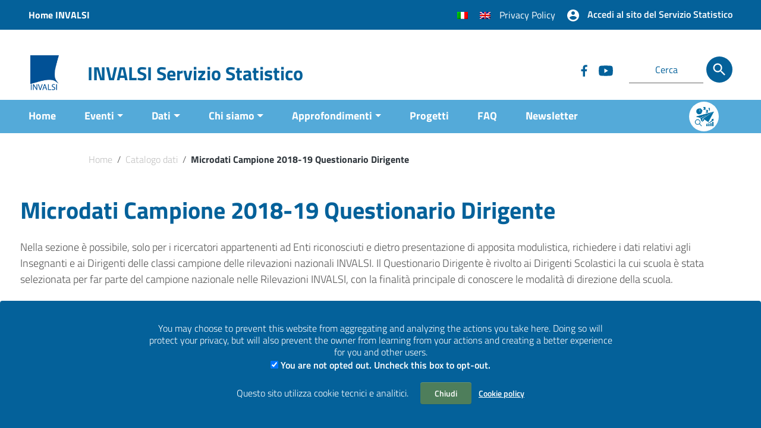

--- FILE ---
content_type: text/html; charset=UTF-8
request_url: https://serviziostatistico.invalsi.it/invalsi_ss_data/microdati-campione-2018-19-questionario-dirigente/
body_size: 24299
content:
<!doctype html>
<html lang="it-IT">
<head>
    <meta http-equiv="X-UA-Compatible" content="IE=edge; text/html; charset=UTF-8" />
    <meta name="viewport" content="width=device-width, initial-scale=1">
    
        
        <meta name="description" content="">
    
    <title>Microdati Campione 2018-19 Questionario Dirigente &#8211; INVALSI Servizio Statistico</title>
<meta name='robots' content='max-image-preview:large' />
<link rel="alternate" type="application/rss+xml" title="INVALSI Servizio Statistico &raquo; Feed" href="https://serviziostatistico.invalsi.it/feed/" />
<link rel="alternate" type="application/rss+xml" title="INVALSI Servizio Statistico &raquo; Feed dei commenti" href="https://serviziostatistico.invalsi.it/comments/feed/" />
<link rel="alternate" type="text/calendar" title="INVALSI Servizio Statistico &raquo; iCal Feed" href="https://serviziostatistico.invalsi.it/eventi/?ical=1" />
<script type="text/javascript">
window._wpemojiSettings = {"baseUrl":"https:\/\/s.w.org\/images\/core\/emoji\/14.0.0\/72x72\/","ext":".png","svgUrl":"https:\/\/s.w.org\/images\/core\/emoji\/14.0.0\/svg\/","svgExt":".svg","source":{"concatemoji":"https:\/\/serviziostatistico.invalsi.it\/wp-includes\/js\/wp-emoji-release.min.js?ver=6.2"}};
/*! This file is auto-generated */
!function(e,a,t){var n,r,o,i=a.createElement("canvas"),p=i.getContext&&i.getContext("2d");function s(e,t){p.clearRect(0,0,i.width,i.height),p.fillText(e,0,0);e=i.toDataURL();return p.clearRect(0,0,i.width,i.height),p.fillText(t,0,0),e===i.toDataURL()}function c(e){var t=a.createElement("script");t.src=e,t.defer=t.type="text/javascript",a.getElementsByTagName("head")[0].appendChild(t)}for(o=Array("flag","emoji"),t.supports={everything:!0,everythingExceptFlag:!0},r=0;r<o.length;r++)t.supports[o[r]]=function(e){if(p&&p.fillText)switch(p.textBaseline="top",p.font="600 32px Arial",e){case"flag":return s("\ud83c\udff3\ufe0f\u200d\u26a7\ufe0f","\ud83c\udff3\ufe0f\u200b\u26a7\ufe0f")?!1:!s("\ud83c\uddfa\ud83c\uddf3","\ud83c\uddfa\u200b\ud83c\uddf3")&&!s("\ud83c\udff4\udb40\udc67\udb40\udc62\udb40\udc65\udb40\udc6e\udb40\udc67\udb40\udc7f","\ud83c\udff4\u200b\udb40\udc67\u200b\udb40\udc62\u200b\udb40\udc65\u200b\udb40\udc6e\u200b\udb40\udc67\u200b\udb40\udc7f");case"emoji":return!s("\ud83e\udef1\ud83c\udffb\u200d\ud83e\udef2\ud83c\udfff","\ud83e\udef1\ud83c\udffb\u200b\ud83e\udef2\ud83c\udfff")}return!1}(o[r]),t.supports.everything=t.supports.everything&&t.supports[o[r]],"flag"!==o[r]&&(t.supports.everythingExceptFlag=t.supports.everythingExceptFlag&&t.supports[o[r]]);t.supports.everythingExceptFlag=t.supports.everythingExceptFlag&&!t.supports.flag,t.DOMReady=!1,t.readyCallback=function(){t.DOMReady=!0},t.supports.everything||(n=function(){t.readyCallback()},a.addEventListener?(a.addEventListener("DOMContentLoaded",n,!1),e.addEventListener("load",n,!1)):(e.attachEvent("onload",n),a.attachEvent("onreadystatechange",function(){"complete"===a.readyState&&t.readyCallback()})),(e=t.source||{}).concatemoji?c(e.concatemoji):e.wpemoji&&e.twemoji&&(c(e.twemoji),c(e.wpemoji)))}(window,document,window._wpemojiSettings);
</script>
<style type="text/css">
img.wp-smiley,
img.emoji {
	display: inline !important;
	border: none !important;
	box-shadow: none !important;
	height: 1em !important;
	width: 1em !important;
	margin: 0 0.07em !important;
	vertical-align: -0.1em !important;
	background: none !important;
	padding: 0 !important;
}
</style>
	<link rel='stylesheet' id='sweetalert2-css' href='https://serviziostatistico.invalsi.it/wp-content/plugins/user-registration-pro/assets/css/sweetalert2/sweetalert2.min.css?ver=10.16.7' type='text/css' media='all' />
<link rel='stylesheet' id='user-registration-general-css' href='https://serviziostatistico.invalsi.it/wp-content/plugins/user-registration-pro/assets/css/user-registration.css?ver=3.2.3.1' type='text/css' media='all' />
<link rel='stylesheet' id='user-registration-smallscreen-css' href='https://serviziostatistico.invalsi.it/wp-content/plugins/user-registration-pro/assets/css/user-registration-smallscreen.css?ver=3.2.3.1' type='text/css' media='only screen and (max-width: 768px)' />
<link rel='stylesheet' id='user-registration-my-account-layout-css' href='https://serviziostatistico.invalsi.it/wp-content/plugins/user-registration-pro/assets/css/my-account-layout.css?ver=3.2.3.1' type='text/css' media='all' />
<link rel='stylesheet' id='dashicons-css' href='https://serviziostatistico.invalsi.it/wp-includes/css/dashicons.min.css?ver=6.2' type='text/css' media='all' />
<link rel='stylesheet' id='tribe-events-pro-mini-calendar-block-styles-css' href='https://serviziostatistico.invalsi.it/wp-content/plugins/events-calendar-pro/src/resources/css/tribe-events-pro-mini-calendar-block.min.css?ver=6.0.11' type='text/css' media='all' />
<link rel='stylesheet' id='wp-block-library-css' href='https://serviziostatistico.invalsi.it/wp-includes/css/dist/block-library/style.min.css?ver=6.2' type='text/css' media='all' />
<style id='wp-block-library-theme-inline-css' type='text/css'>
.wp-block-audio figcaption{color:#555;font-size:13px;text-align:center}.is-dark-theme .wp-block-audio figcaption{color:hsla(0,0%,100%,.65)}.wp-block-audio{margin:0 0 1em}.wp-block-code{border:1px solid #ccc;border-radius:4px;font-family:Menlo,Consolas,monaco,monospace;padding:.8em 1em}.wp-block-embed figcaption{color:#555;font-size:13px;text-align:center}.is-dark-theme .wp-block-embed figcaption{color:hsla(0,0%,100%,.65)}.wp-block-embed{margin:0 0 1em}.blocks-gallery-caption{color:#555;font-size:13px;text-align:center}.is-dark-theme .blocks-gallery-caption{color:hsla(0,0%,100%,.65)}.wp-block-image figcaption{color:#555;font-size:13px;text-align:center}.is-dark-theme .wp-block-image figcaption{color:hsla(0,0%,100%,.65)}.wp-block-image{margin:0 0 1em}.wp-block-pullquote{border-bottom:4px solid;border-top:4px solid;color:currentColor;margin-bottom:1.75em}.wp-block-pullquote cite,.wp-block-pullquote footer,.wp-block-pullquote__citation{color:currentColor;font-size:.8125em;font-style:normal;text-transform:uppercase}.wp-block-quote{border-left:.25em solid;margin:0 0 1.75em;padding-left:1em}.wp-block-quote cite,.wp-block-quote footer{color:currentColor;font-size:.8125em;font-style:normal;position:relative}.wp-block-quote.has-text-align-right{border-left:none;border-right:.25em solid;padding-left:0;padding-right:1em}.wp-block-quote.has-text-align-center{border:none;padding-left:0}.wp-block-quote.is-large,.wp-block-quote.is-style-large,.wp-block-quote.is-style-plain{border:none}.wp-block-search .wp-block-search__label{font-weight:700}.wp-block-search__button{border:1px solid #ccc;padding:.375em .625em}:where(.wp-block-group.has-background){padding:1.25em 2.375em}.wp-block-separator.has-css-opacity{opacity:.4}.wp-block-separator{border:none;border-bottom:2px solid;margin-left:auto;margin-right:auto}.wp-block-separator.has-alpha-channel-opacity{opacity:1}.wp-block-separator:not(.is-style-wide):not(.is-style-dots){width:100px}.wp-block-separator.has-background:not(.is-style-dots){border-bottom:none;height:1px}.wp-block-separator.has-background:not(.is-style-wide):not(.is-style-dots){height:2px}.wp-block-table{margin:0 0 1em}.wp-block-table td,.wp-block-table th{word-break:normal}.wp-block-table figcaption{color:#555;font-size:13px;text-align:center}.is-dark-theme .wp-block-table figcaption{color:hsla(0,0%,100%,.65)}.wp-block-video figcaption{color:#555;font-size:13px;text-align:center}.is-dark-theme .wp-block-video figcaption{color:hsla(0,0%,100%,.65)}.wp-block-video{margin:0 0 1em}.wp-block-template-part.has-background{margin-bottom:0;margin-top:0;padding:1.25em 2.375em}
</style>
<link rel='stylesheet' id='classic-theme-styles-css' href='https://serviziostatistico.invalsi.it/wp-includes/css/classic-themes.min.css?ver=6.2' type='text/css' media='all' />
<style id='global-styles-inline-css' type='text/css'>
body{--wp--preset--color--black: #000000;--wp--preset--color--cyan-bluish-gray: #abb8c3;--wp--preset--color--white: #ffffff;--wp--preset--color--pale-pink: #f78da7;--wp--preset--color--vivid-red: #cf2e2e;--wp--preset--color--luminous-vivid-orange: #ff6900;--wp--preset--color--luminous-vivid-amber: #fcb900;--wp--preset--color--light-green-cyan: #7bdcb5;--wp--preset--color--vivid-green-cyan: #00d084;--wp--preset--color--pale-cyan-blue: #8ed1fc;--wp--preset--color--vivid-cyan-blue: #0693e3;--wp--preset--color--vivid-purple: #9b51e0;--wp--preset--color--colore-nero: #000;--wp--preset--color--colore-bianco: #fff;--wp--preset--color--colore-primario: #ffffff;--wp--preset--color--colore-primario-chiaro: #FFFFFF;--wp--preset--color--colore-primario-scuro: #BFBFBF;--wp--preset--color--colore-complementare: #000000;--wp--preset--gradient--vivid-cyan-blue-to-vivid-purple: linear-gradient(135deg,rgba(6,147,227,1) 0%,rgb(155,81,224) 100%);--wp--preset--gradient--light-green-cyan-to-vivid-green-cyan: linear-gradient(135deg,rgb(122,220,180) 0%,rgb(0,208,130) 100%);--wp--preset--gradient--luminous-vivid-amber-to-luminous-vivid-orange: linear-gradient(135deg,rgba(252,185,0,1) 0%,rgba(255,105,0,1) 100%);--wp--preset--gradient--luminous-vivid-orange-to-vivid-red: linear-gradient(135deg,rgba(255,105,0,1) 0%,rgb(207,46,46) 100%);--wp--preset--gradient--very-light-gray-to-cyan-bluish-gray: linear-gradient(135deg,rgb(238,238,238) 0%,rgb(169,184,195) 100%);--wp--preset--gradient--cool-to-warm-spectrum: linear-gradient(135deg,rgb(74,234,220) 0%,rgb(151,120,209) 20%,rgb(207,42,186) 40%,rgb(238,44,130) 60%,rgb(251,105,98) 80%,rgb(254,248,76) 100%);--wp--preset--gradient--blush-light-purple: linear-gradient(135deg,rgb(255,206,236) 0%,rgb(152,150,240) 100%);--wp--preset--gradient--blush-bordeaux: linear-gradient(135deg,rgb(254,205,165) 0%,rgb(254,45,45) 50%,rgb(107,0,62) 100%);--wp--preset--gradient--luminous-dusk: linear-gradient(135deg,rgb(255,203,112) 0%,rgb(199,81,192) 50%,rgb(65,88,208) 100%);--wp--preset--gradient--pale-ocean: linear-gradient(135deg,rgb(255,245,203) 0%,rgb(182,227,212) 50%,rgb(51,167,181) 100%);--wp--preset--gradient--electric-grass: linear-gradient(135deg,rgb(202,248,128) 0%,rgb(113,206,126) 100%);--wp--preset--gradient--midnight: linear-gradient(135deg,rgb(2,3,129) 0%,rgb(40,116,252) 100%);--wp--preset--duotone--dark-grayscale: url('#wp-duotone-dark-grayscale');--wp--preset--duotone--grayscale: url('#wp-duotone-grayscale');--wp--preset--duotone--purple-yellow: url('#wp-duotone-purple-yellow');--wp--preset--duotone--blue-red: url('#wp-duotone-blue-red');--wp--preset--duotone--midnight: url('#wp-duotone-midnight');--wp--preset--duotone--magenta-yellow: url('#wp-duotone-magenta-yellow');--wp--preset--duotone--purple-green: url('#wp-duotone-purple-green');--wp--preset--duotone--blue-orange: url('#wp-duotone-blue-orange');--wp--preset--font-size--small: 13px;--wp--preset--font-size--medium: 20px;--wp--preset--font-size--large: 36px;--wp--preset--font-size--x-large: 42px;--wp--preset--spacing--20: 0.44rem;--wp--preset--spacing--30: 0.67rem;--wp--preset--spacing--40: 1rem;--wp--preset--spacing--50: 1.5rem;--wp--preset--spacing--60: 2.25rem;--wp--preset--spacing--70: 3.38rem;--wp--preset--spacing--80: 5.06rem;--wp--preset--shadow--natural: 6px 6px 9px rgba(0, 0, 0, 0.2);--wp--preset--shadow--deep: 12px 12px 50px rgba(0, 0, 0, 0.4);--wp--preset--shadow--sharp: 6px 6px 0px rgba(0, 0, 0, 0.2);--wp--preset--shadow--outlined: 6px 6px 0px -3px rgba(255, 255, 255, 1), 6px 6px rgba(0, 0, 0, 1);--wp--preset--shadow--crisp: 6px 6px 0px rgba(0, 0, 0, 1);}:where(.is-layout-flex){gap: 0.5em;}body .is-layout-flow > .alignleft{float: left;margin-inline-start: 0;margin-inline-end: 2em;}body .is-layout-flow > .alignright{float: right;margin-inline-start: 2em;margin-inline-end: 0;}body .is-layout-flow > .aligncenter{margin-left: auto !important;margin-right: auto !important;}body .is-layout-constrained > .alignleft{float: left;margin-inline-start: 0;margin-inline-end: 2em;}body .is-layout-constrained > .alignright{float: right;margin-inline-start: 2em;margin-inline-end: 0;}body .is-layout-constrained > .aligncenter{margin-left: auto !important;margin-right: auto !important;}body .is-layout-constrained > :where(:not(.alignleft):not(.alignright):not(.alignfull)){max-width: var(--wp--style--global--content-size);margin-left: auto !important;margin-right: auto !important;}body .is-layout-constrained > .alignwide{max-width: var(--wp--style--global--wide-size);}body .is-layout-flex{display: flex;}body .is-layout-flex{flex-wrap: wrap;align-items: center;}body .is-layout-flex > *{margin: 0;}:where(.wp-block-columns.is-layout-flex){gap: 2em;}.has-black-color{color: var(--wp--preset--color--black) !important;}.has-cyan-bluish-gray-color{color: var(--wp--preset--color--cyan-bluish-gray) !important;}.has-white-color{color: var(--wp--preset--color--white) !important;}.has-pale-pink-color{color: var(--wp--preset--color--pale-pink) !important;}.has-vivid-red-color{color: var(--wp--preset--color--vivid-red) !important;}.has-luminous-vivid-orange-color{color: var(--wp--preset--color--luminous-vivid-orange) !important;}.has-luminous-vivid-amber-color{color: var(--wp--preset--color--luminous-vivid-amber) !important;}.has-light-green-cyan-color{color: var(--wp--preset--color--light-green-cyan) !important;}.has-vivid-green-cyan-color{color: var(--wp--preset--color--vivid-green-cyan) !important;}.has-pale-cyan-blue-color{color: var(--wp--preset--color--pale-cyan-blue) !important;}.has-vivid-cyan-blue-color{color: var(--wp--preset--color--vivid-cyan-blue) !important;}.has-vivid-purple-color{color: var(--wp--preset--color--vivid-purple) !important;}.has-black-background-color{background-color: var(--wp--preset--color--black) !important;}.has-cyan-bluish-gray-background-color{background-color: var(--wp--preset--color--cyan-bluish-gray) !important;}.has-white-background-color{background-color: var(--wp--preset--color--white) !important;}.has-pale-pink-background-color{background-color: var(--wp--preset--color--pale-pink) !important;}.has-vivid-red-background-color{background-color: var(--wp--preset--color--vivid-red) !important;}.has-luminous-vivid-orange-background-color{background-color: var(--wp--preset--color--luminous-vivid-orange) !important;}.has-luminous-vivid-amber-background-color{background-color: var(--wp--preset--color--luminous-vivid-amber) !important;}.has-light-green-cyan-background-color{background-color: var(--wp--preset--color--light-green-cyan) !important;}.has-vivid-green-cyan-background-color{background-color: var(--wp--preset--color--vivid-green-cyan) !important;}.has-pale-cyan-blue-background-color{background-color: var(--wp--preset--color--pale-cyan-blue) !important;}.has-vivid-cyan-blue-background-color{background-color: var(--wp--preset--color--vivid-cyan-blue) !important;}.has-vivid-purple-background-color{background-color: var(--wp--preset--color--vivid-purple) !important;}.has-black-border-color{border-color: var(--wp--preset--color--black) !important;}.has-cyan-bluish-gray-border-color{border-color: var(--wp--preset--color--cyan-bluish-gray) !important;}.has-white-border-color{border-color: var(--wp--preset--color--white) !important;}.has-pale-pink-border-color{border-color: var(--wp--preset--color--pale-pink) !important;}.has-vivid-red-border-color{border-color: var(--wp--preset--color--vivid-red) !important;}.has-luminous-vivid-orange-border-color{border-color: var(--wp--preset--color--luminous-vivid-orange) !important;}.has-luminous-vivid-amber-border-color{border-color: var(--wp--preset--color--luminous-vivid-amber) !important;}.has-light-green-cyan-border-color{border-color: var(--wp--preset--color--light-green-cyan) !important;}.has-vivid-green-cyan-border-color{border-color: var(--wp--preset--color--vivid-green-cyan) !important;}.has-pale-cyan-blue-border-color{border-color: var(--wp--preset--color--pale-cyan-blue) !important;}.has-vivid-cyan-blue-border-color{border-color: var(--wp--preset--color--vivid-cyan-blue) !important;}.has-vivid-purple-border-color{border-color: var(--wp--preset--color--vivid-purple) !important;}.has-vivid-cyan-blue-to-vivid-purple-gradient-background{background: var(--wp--preset--gradient--vivid-cyan-blue-to-vivid-purple) !important;}.has-light-green-cyan-to-vivid-green-cyan-gradient-background{background: var(--wp--preset--gradient--light-green-cyan-to-vivid-green-cyan) !important;}.has-luminous-vivid-amber-to-luminous-vivid-orange-gradient-background{background: var(--wp--preset--gradient--luminous-vivid-amber-to-luminous-vivid-orange) !important;}.has-luminous-vivid-orange-to-vivid-red-gradient-background{background: var(--wp--preset--gradient--luminous-vivid-orange-to-vivid-red) !important;}.has-very-light-gray-to-cyan-bluish-gray-gradient-background{background: var(--wp--preset--gradient--very-light-gray-to-cyan-bluish-gray) !important;}.has-cool-to-warm-spectrum-gradient-background{background: var(--wp--preset--gradient--cool-to-warm-spectrum) !important;}.has-blush-light-purple-gradient-background{background: var(--wp--preset--gradient--blush-light-purple) !important;}.has-blush-bordeaux-gradient-background{background: var(--wp--preset--gradient--blush-bordeaux) !important;}.has-luminous-dusk-gradient-background{background: var(--wp--preset--gradient--luminous-dusk) !important;}.has-pale-ocean-gradient-background{background: var(--wp--preset--gradient--pale-ocean) !important;}.has-electric-grass-gradient-background{background: var(--wp--preset--gradient--electric-grass) !important;}.has-midnight-gradient-background{background: var(--wp--preset--gradient--midnight) !important;}.has-small-font-size{font-size: var(--wp--preset--font-size--small) !important;}.has-medium-font-size{font-size: var(--wp--preset--font-size--medium) !important;}.has-large-font-size{font-size: var(--wp--preset--font-size--large) !important;}.has-x-large-font-size{font-size: var(--wp--preset--font-size--x-large) !important;}
.wp-block-navigation a:where(:not(.wp-element-button)){color: inherit;}
:where(.wp-block-columns.is-layout-flex){gap: 2em;}
.wp-block-pullquote{font-size: 1.5em;line-height: 1.6;}
</style>
<link rel='stylesheet' id='trp-language-switcher-style-css' href='https://serviziostatistico.invalsi.it/wp-content/plugins/translatepress-multilingual/assets/css/trp-language-switcher.css?ver=2.5.1' type='text/css' media='all' />
<link rel='stylesheet' id='noptin_front-css' href='https://serviziostatistico.invalsi.it/wp-content/plugins/newsletter-optin-box/includes/assets/css/frontend.css?ver=1681994599' type='text/css' media='all' />
<link rel='stylesheet' id='search-filter-plugin-styles-css' href='https://serviziostatistico.invalsi.it/wp-content/plugins/search-filter-pro/public/assets/css/search-filter.min.css?ver=2.5.14' type='text/css' media='all' />
<link rel='stylesheet' id='parent-style-css' href='https://serviziostatistico.invalsi.it/wp-content/themes/italiawp2/style.css?ver=6.2' type='text/css' media='all' />
<link rel='stylesheet' id='italiawp2_fonts-css' href='https://serviziostatistico.invalsi.it/wp-content/themes/italiawp2/inc/fonts.css?ver=6.2' type='text/css' media='all' />
<link rel='stylesheet' id='italiawp2-style-css' href='https://serviziostatistico.invalsi.it/wp-content/themes/invalsi-ss-wp-theme/style.css?ver=6.2' type='text/css' media='all' />
<link rel='stylesheet' id='italiawp2-bootstrap-italia.min-css' href='https://serviziostatistico.invalsi.it/wp-content/themes/italiawp2/static/css/bootstrap-italia.min.css?ver=6.2' type='text/css' media='all' />
<link rel='stylesheet' id='italiawp2-owl.carousel.min-css' href='https://serviziostatistico.invalsi.it/wp-content/themes/italiawp2/static/css/owl.carousel.min.css?ver=6.2' type='text/css' media='all' />
<link rel='stylesheet' id='italiawp2-owl.theme.default.min-css' href='https://serviziostatistico.invalsi.it/wp-content/themes/italiawp2/static/css/owl.theme.default.min.css?ver=6.2' type='text/css' media='all' />
<link rel='stylesheet' id='italiawp2-home-css' href='https://serviziostatistico.invalsi.it/wp-content/themes/italiawp2/static/css/home.css?ver=6.2' type='text/css' media='all' />
<link rel='stylesheet' id='italiawp2-sezioni-css' href='https://serviziostatistico.invalsi.it/wp-content/themes/italiawp2/static/css/sezioni.css?ver=6.2' type='text/css' media='all' />
<link rel='stylesheet' id='italiawp2-interne-css' href='https://serviziostatistico.invalsi.it/wp-content/themes/italiawp2/static/css/interne.css?ver=6.2' type='text/css' media='all' />
<link rel='stylesheet' id='italiawp2-jquery-ui-css' href='https://serviziostatistico.invalsi.it/wp-content/themes/italiawp2/static/css/jquery-ui.css?ver=6.2' type='text/css' media='all' />
<link rel='stylesheet' id='italiawp2-tema-css' href='https://serviziostatistico.invalsi.it/wp-content/themes/italiawp2/static/css/tema.css?ver=6.2' type='text/css' media='all' />
<link rel='stylesheet' id='italiawp2-magnific-popup/magnific-popup-css' href='https://serviziostatistico.invalsi.it/wp-content/themes/italiawp2/inc/magnific-popup/magnific-popup.css?ver=6.2' type='text/css' media='all' />
<link rel='stylesheet' id='italiawp2-gutenberg-css' href='https://serviziostatistico.invalsi.it/wp-content/themes/italiawp2/inc/gutenberg.css?ver=6.2' type='text/css' media='all' />
<link rel='stylesheet' id='italiawp2-leaflet-css' href='https://serviziostatistico.invalsi.it/wp-content/themes/italiawp2/static/css/leaflet.css?ver=6.2' type='text/css' media='all' />
<link rel='stylesheet' id='italiawp2_adjustments_css-css' href='https://serviziostatistico.invalsi.it/wp-content/themes/italiawp2/inc/adjustments.css?ver=6.2' type='text/css' media='all' />
<link rel='stylesheet' id='acf-global-css' href='https://serviziostatistico.invalsi.it/wp-content/plugins/advanced-custom-fields-pro/assets/build/css/acf-global.css?ver=6.1.4' type='text/css' media='all' />
<link rel='stylesheet' id='acf-input-css' href='https://serviziostatistico.invalsi.it/wp-content/plugins/advanced-custom-fields-pro/assets/build/css/acf-input.css?ver=6.1.4' type='text/css' media='all' />
<link rel='stylesheet' id='acf-pro-input-css' href='https://serviziostatistico.invalsi.it/wp-content/plugins/advanced-custom-fields-pro/assets/build/css/pro/acf-pro-input.css?ver=6.1.4' type='text/css' media='all' />
<link rel='stylesheet' id='select2-css' href='https://serviziostatistico.invalsi.it/wp-content/plugins/user-registration-pro/assets/css/select2/select2.css?ver=4.0.6' type='text/css' media='all' />
<link rel='stylesheet' id='acf-datepicker-css' href='https://serviziostatistico.invalsi.it/wp-content/plugins/advanced-custom-fields-pro/assets/inc/datepicker/jquery-ui.min.css?ver=1.11.4' type='text/css' media='all' />
<link rel='stylesheet' id='acf-timepicker-css' href='https://serviziostatistico.invalsi.it/wp-content/plugins/advanced-custom-fields-pro/assets/inc/timepicker/jquery-ui-timepicker-addon.min.css?ver=1.6.1' type='text/css' media='all' />
<link rel='stylesheet' id='wp-color-picker-css' href='https://serviziostatistico.invalsi.it/wp-admin/css/color-picker.min.css?ver=6.2' type='text/css' media='all' />
<link rel='stylesheet' id='acf-extended-input-css' href='https://serviziostatistico.invalsi.it/wp-content/plugins/acf-extended/assets/css/acfe-input.min.css?ver=0.8.9.3' type='text/css' media='all' />
<link rel='stylesheet' id='acf-extended-css' href='https://serviziostatistico.invalsi.it/wp-content/plugins/acf-extended/assets/css/acfe.min.css?ver=0.8.9.3' type='text/css' media='all' />
<link rel='stylesheet' id='InvalsiSSPlugin-css' href='https://serviziostatistico.invalsi.it/wp-content/plugins/invalsi-ss-wp-plugin/public/css/invalsi.css?ver=6.2' type='text/css' media='all' />
<script type='text/javascript' src='https://serviziostatistico.invalsi.it/wp-includes/js/jquery/jquery.min.js?ver=3.6.3' id='jquery-core-js'></script>
<script type='text/javascript' src='https://serviziostatistico.invalsi.it/wp-includes/js/jquery/jquery-migrate.min.js?ver=3.4.0' id='jquery-migrate-js'></script>
<script type='text/javascript' id='search-filter-plugin-build-js-extra'>
/* <![CDATA[ */
var SF_LDATA = {"ajax_url":"https:\/\/serviziostatistico.invalsi.it\/wp-admin\/admin-ajax.php","home_url":"https:\/\/serviziostatistico.invalsi.it\/","extensions":[]};
/* ]]> */
</script>
<script type='text/javascript' src='https://serviziostatistico.invalsi.it/wp-content/plugins/search-filter-pro/public/assets/js/search-filter-build.min.js?ver=2.5.14' id='search-filter-plugin-build-js'></script>
<script type='text/javascript' src='https://serviziostatistico.invalsi.it/wp-content/plugins/search-filter-pro/public/assets/js/chosen.jquery.min.js?ver=2.5.14' id='search-filter-plugin-chosen-js'></script>
<script type='text/javascript' src='https://serviziostatistico.invalsi.it/wp-includes/js/jquery/ui/core.min.js?ver=1.13.2' id='jquery-ui-core-js'></script>
<script type='text/javascript' src='https://serviziostatistico.invalsi.it/wp-includes/js/jquery/ui/datepicker.min.js?ver=1.13.2' id='jquery-ui-datepicker-js'></script>
<script type='text/javascript' id='jquery-ui-datepicker-js-after'>
jQuery(function(jQuery){jQuery.datepicker.setDefaults({"closeText":"Chiudi","currentText":"Oggi","monthNames":["Gennaio","Febbraio","Marzo","Aprile","Maggio","Giugno","Luglio","Agosto","Settembre","Ottobre","Novembre","Dicembre"],"monthNamesShort":["Gen","Feb","Mar","Apr","Mag","Giu","Lug","Ago","Set","Ott","Nov","Dic"],"nextText":"Prossimo","prevText":"Precedente","dayNames":["domenica","luned\u00ec","marted\u00ec","mercoled\u00ec","gioved\u00ec","venerd\u00ec","sabato"],"dayNamesShort":["Dom","Lun","Mar","Mer","Gio","Ven","Sab"],"dayNamesMin":["D","L","M","M","G","V","S"],"dateFormat":"dd\/mm\/yy","firstDay":1,"isRTL":false});});
</script>
<script type='text/javascript' id='theme-main-js-extra'>
/* <![CDATA[ */
var invalsiTranslations = {"searchFilterLabels":{"ricerca":"Ricerca","cerca":"Cerca...","filtri":"Filtri","azzera filtri":"Azzera filtri","macrotipologie":"Macrotipologie","campione":"Campione","internazionali":"Internazionali","open-data":"Open data","open data":"Open Data","popolazione":"Popolazione","population":"Population","sample":"Sample","materia":"Materia","cognitivi":"Cognitivi","competenze-digitali":"Competenze Digitali","educazione-finanziaria":"Educazione finanziaria","inglese-listening":"Inglese Listening","inglese-reading":"Inglese Reading","italiano":"Italiano","lettura":"Lettura","matematica":"Matematica","questionario":"Questionario","questionario-adulti":"questionario adulti","questionario-famiglia":"Questionario famiglia","questionario-genitori":"Questionario genitori","questionario-insegnante":"Questionario insegnante","questionario-insegnante-matematica":"Questionario insegnante matematica","questionario-insegnante-scienze":"Questionario insegnante scienze","questionario-scuola":"Questionario scuola","questionario-studente":"Questionario studente","questionario-studente-europeo":"Questionario studente europeo","tipo di dato":"Tipo di Dato","dati-internazionali":"Dati Internazionali","dati internazionali":"Dati Internazionali","microdati-campione":"Microdati Campione (sav)","microdati campione sav":"Microdati Campione (sav)","microdati-integrative":"Microdati Integrative (Insegnanti e Dirigenti)","microdati integrative":"Microdati Integrative (Insegnanti e Dirigenti)","iea-iccs":"IEA ICCS","iea iccs":"IEA ICCS","iea-icils":"IEA ICILS","iea icilis":"IEA ICILIS","iea-pirls":"IEA PIRLS","iea pirls":"IEA PIRLS","iea-timss":"IEA TIMSS","iea timss":"IEA TIMSS","iea-timss-advanced":"IEA TIMSS Advanced","iea timss advanced":"IEA TIMSS Advanced","ocse-ials-sials":"OCSE IALS-SIALS","ocse ials sials":"OCSE IALS-SIALS","ocse-pisa":"OCSE PISA","ocse pisa":"OCSE PISA","ocse-talis":"OCSE TALIS","ocse talis":"OCSE TALIS","microdati":"Campione","dati-aggregati":"Popolazione","dati aggregati":"Dati aggregati","microdati-censuari":"Microdati Censuari","microdati censuari":"Microdati Censuari","microdati-comunali":"Microdati Comunali","microdati comunali":"Microdati Comunali","grado di istruzione":"Grado di Istruzione","grado-2":"Grado 2","grado-4":"Grado 4","grado-5":"Grado 5","grado-6":"Grado 6","grado-8":"Grado 8","grado-10":"Grado 10","grado-13":"Grado 13","annualita":"Annualit\u00e0","formato":"Formato","cdf":"cdf","csv":"csv","dat":"dat","pdf":"pdf","sav":"sav","sdb":"sdb","xlsx":"xlsx"}};
/* ]]> */
</script>
<script type='text/javascript' src='https://serviziostatistico.invalsi.it/wp-content/themes/invalsi-ss-wp-theme/assets/js/theme.js' id='theme-main-js'></script>
<script type='text/javascript' src='https://serviziostatistico.invalsi.it/wp-content/themes/invalsi-ss-wp-theme/assets/js/wpfd.js' id='wpfd-script-js'></script>
<script type='text/javascript' src='https://serviziostatistico.invalsi.it/wp-content/themes/italiawp2/static/js/modernizr.js?ver=6.2' id='modernizr-js'></script>
<script type='text/javascript' src='https://serviziostatistico.invalsi.it/wp-content/themes/italiawp2/static/js/leaflet.js?ver=6.2' id='leaflet-js'></script>
<script type='text/javascript' src='https://serviziostatistico.invalsi.it/wp-content/themes/italiawp2/inc/pre-scripts.js?ver=6.2' id='italiawp2-pre-scripts-js'></script>
<script type='text/javascript' src='https://serviziostatistico.invalsi.it/wp-includes/js/jquery/ui/mouse.min.js?ver=1.13.2' id='jquery-ui-mouse-js'></script>
<script type='text/javascript' src='https://serviziostatistico.invalsi.it/wp-includes/js/jquery/ui/sortable.min.js?ver=1.13.2' id='jquery-ui-sortable-js'></script>
<script type='text/javascript' src='https://serviziostatistico.invalsi.it/wp-includes/js/jquery/ui/resizable.min.js?ver=1.13.2' id='jquery-ui-resizable-js'></script>
<script type='text/javascript' id='acf-js-extra'>
/* <![CDATA[ */
var acfL10n = {"Are you sure?":"Sei sicuro?","Yes":"S\u00ec","Remove":"Rimuovi","Cancel":"Annulla","The changes you made will be lost if you navigate away from this page":"Le modifiche effettuate verranno cancellate se esci da questa pagina","Validation successful":"Validazione avvenuta con successo","Validation failed":"Validazione fallita","1 field requires attention":"1 campo richiede attenzione","%d fields require attention":"%d campi necessitano attenzione","Edit field group":"Modifica gruppo di campi","Select Image":"Selezionare immagine","Edit Image":"Modifica immagine","Update Image":"Aggiorna immagine","All images":"Tutte le immagini","Select File":"Seleziona file","Edit File":"Modifica file","Update File":"Aggiorna file","Maximum values reached ( {max} values )":"Numero massimo di valori raggiunto ( {max} valori )","Loading":"Caricamento in corso","No matches found":"Nessuna corrispondenza trovata","Sorry, this browser does not support geolocation":"Questo browser non supporta la geolocalizzazione","Minimum rows reached ({min} rows)":"Righe minime raggiunte ({min} righe)","Maximum rows reached ({max} rows)":"Righe massime raggiunte ({max} righe)","layouts":"layout","Fields":"Campi","This field requires at least {min} {label} {identifier}":"Questo campo richiede almeno {min} {label} {identifier}","{available} {label} {identifier} available (max {max})":"{available} {label} {identifier} disponibile (max {max})","{required} {label} {identifier} required (min {min})":"{required} {label} {identifier} richiesto (min {min})","Flexible Content requires at least 1 layout":"Flexible Content richiede almeno 1 layout","Add Image to Gallery":"Aggiungi Immagine alla Galleria","Maximum selection reached":"Selezione massima raggiunta","Select.verb":"Seleziona","Edit.verb":"Modifica","Update.verb":"Aggiorna","Uploaded to this post":"Caricato in questo articolo","Expand Details":"Espandi dettagli","Collapse Details":"Comprimi dettagli","Restricted":"Limitato"};
/* ]]> */
</script>
<script type='text/javascript' src='https://serviziostatistico.invalsi.it/wp-content/plugins/advanced-custom-fields-pro/assets/build/js/acf.min.js?ver=6.1.4' id='acf-js'></script>
<script type='text/javascript' src='https://serviziostatistico.invalsi.it/wp-content/plugins/advanced-custom-fields-pro/assets/build/js/acf-input.min.js?ver=6.1.4' id='acf-input-js'></script>
<script type='text/javascript' src='https://serviziostatistico.invalsi.it/wp-content/plugins/advanced-custom-fields-pro/assets/build/js/pro/acf-pro-input.min.js?ver=6.1.4' id='acf-pro-input-js'></script>
<script type='text/javascript' src='https://serviziostatistico.invalsi.it/wp-content/plugins/advanced-custom-fields-pro/assets/inc/select2/4/select2.full.min.js?ver=4.0.13' id='select2-js'></script>
<script type='text/javascript' src='https://serviziostatistico.invalsi.it/wp-content/plugins/advanced-custom-fields-pro/assets/inc/timepicker/jquery-ui-timepicker-addon.min.js?ver=1.6.1' id='acf-timepicker-js'></script>
<script type='text/javascript' src='https://serviziostatistico.invalsi.it/wp-includes/js/jquery/ui/draggable.min.js?ver=1.13.2' id='jquery-ui-draggable-js'></script>
<script type='text/javascript' src='https://serviziostatistico.invalsi.it/wp-includes/js/jquery/ui/slider.min.js?ver=1.13.2' id='jquery-ui-slider-js'></script>
<script type='text/javascript' src='https://serviziostatistico.invalsi.it/wp-includes/js/jquery/jquery.ui.touch-punch.js?ver=0.2.2' id='jquery-touch-punch-js'></script>
<script type='text/javascript' src='https://serviziostatistico.invalsi.it/wp-admin/js/iris.min.js?ver=1.0.7' id='iris-js'></script>
<script type='text/javascript' src='https://serviziostatistico.invalsi.it/wp-includes/js/dist/vendor/wp-polyfill-inert.min.js?ver=3.1.2' id='wp-polyfill-inert-js'></script>
<script type='text/javascript' src='https://serviziostatistico.invalsi.it/wp-includes/js/dist/vendor/regenerator-runtime.min.js?ver=0.13.11' id='regenerator-runtime-js'></script>
<script type='text/javascript' src='https://serviziostatistico.invalsi.it/wp-includes/js/dist/vendor/wp-polyfill.min.js?ver=3.15.0' id='wp-polyfill-js'></script>
<script type='text/javascript' src='https://serviziostatistico.invalsi.it/wp-includes/js/dist/hooks.min.js?ver=4169d3cf8e8d95a3d6d5' id='wp-hooks-js'></script>
<script type='text/javascript' src='https://serviziostatistico.invalsi.it/wp-includes/js/dist/i18n.min.js?ver=9e794f35a71bb98672ae' id='wp-i18n-js'></script>
<script type='text/javascript' id='wp-i18n-js-after'>
wp.i18n.setLocaleData( { 'text direction\u0004ltr': [ 'ltr' ] } );
</script>
<script type='text/javascript' id='wp-color-picker-js-translations'>
( function( domain, translations ) {
	var localeData = translations.locale_data[ domain ] || translations.locale_data.messages;
	localeData[""].domain = domain;
	wp.i18n.setLocaleData( localeData, domain );
} )( "default", {"translation-revision-date":"2023-04-17 15:04:37+0000","generator":"GlotPress\/4.0.0-alpha.4","domain":"messages","locale_data":{"messages":{"":{"domain":"messages","plural-forms":"nplurals=2; plural=n != 1;","lang":"it"},"Clear color":["Rimuovi colore"],"Select default color":["Seleziona il colore predefinito"],"Color value":["Valore del colore"],"Select Color":["Seleziona un colore"],"Clear":["Pulisci"],"Default":["Predefinito"]}},"comment":{"reference":"wp-admin\/js\/color-picker.js"}} );
</script>
<script type='text/javascript' src='https://serviziostatistico.invalsi.it/wp-admin/js/color-picker.min.js?ver=6.2' id='wp-color-picker-js'></script>
<script type='text/javascript' src='https://serviziostatistico.invalsi.it/wp-content/plugins/advanced-custom-fields-pro/assets/inc/color-picker-alpha/wp-color-picker-alpha.js?ver=3.0.0' id='acf-color-picker-alpha-js'></script>
<script type='text/javascript' src='https://serviziostatistico.invalsi.it/wp-content/plugins/acf-extended/assets/js/acfe.min.js?ver=0.8.9.3' id='acf-extended-js'></script>
<script type='text/javascript' src='https://serviziostatistico.invalsi.it/wp-content/plugins/acf-extended/assets/js/acfe-input.min.js?ver=0.8.9.3' id='acf-extended-input-js'></script>
<link rel="https://api.w.org/" href="https://serviziostatistico.invalsi.it/wp-json/" /><link rel="alternate" type="application/json" href="https://serviziostatistico.invalsi.it/wp-json/wp/v2/invalsi_ss_data/3322" /><link rel="EditURI" type="application/rsd+xml" title="RSD" href="https://serviziostatistico.invalsi.it/xmlrpc.php?rsd" />
<link rel="wlwmanifest" type="application/wlwmanifest+xml" href="https://serviziostatistico.invalsi.it/wp-includes/wlwmanifest.xml" />
<meta name="generator" content="WordPress 6.2" />
<link rel="canonical" href="https://serviziostatistico.invalsi.it/invalsi_ss_data/microdati-campione-2018-19-questionario-dirigente/" />
<link rel='shortlink' href='https://serviziostatistico.invalsi.it/?p=3322' />
<link rel="alternate" type="application/json+oembed" href="https://serviziostatistico.invalsi.it/wp-json/oembed/1.0/embed?url=https%3A%2F%2Fserviziostatistico.invalsi.it%2Finvalsi_ss_data%2Fmicrodati-campione-2018-19-questionario-dirigente%2F" />
<link rel="alternate" type="text/xml+oembed" href="https://serviziostatistico.invalsi.it/wp-json/oembed/1.0/embed?url=https%3A%2F%2Fserviziostatistico.invalsi.it%2Finvalsi_ss_data%2Fmicrodati-campione-2018-19-questionario-dirigente%2F&#038;format=xml" />
<link rel="alternate" hreflang="it-IT" href="https://serviziostatistico.invalsi.it/invalsi_ss_data/microdati-campione-2018-19-questionario-dirigente/"/>
<link rel="alternate" hreflang="en-GB" href="https://serviziostatistico.invalsi.it/en/invalsi_ss_data/microdati-campione-2018-19-questionario-dirigente/"/>
<link rel="alternate" hreflang="it" href="https://serviziostatistico.invalsi.it/invalsi_ss_data/microdati-campione-2018-19-questionario-dirigente/"/>
<link rel="alternate" hreflang="en" href="https://serviziostatistico.invalsi.it/en/invalsi_ss_data/microdati-campione-2018-19-questionario-dirigente/"/>
<meta name="tec-api-version" content="v1"><meta name="tec-api-origin" content="https://serviziostatistico.invalsi.it"><link rel="alternate" href="https://serviziostatistico.invalsi.it/wp-json/tribe/events/v1/" /><script>var ajaxurl = "https://serviziostatistico.invalsi.it/wp-admin/admin-ajax.php";</script><link rel="icon" href="https://serviziostatistico.invalsi.it/wp-content/uploads/2023/02/cropped-Logo_INVALSI_300dpi_ridotto-32x32.png" sizes="32x32" />
<link rel="icon" href="https://serviziostatistico.invalsi.it/wp-content/uploads/2023/02/cropped-Logo_INVALSI_300dpi_ridotto-192x192.png" sizes="192x192" />
<link rel="apple-touch-icon" href="https://serviziostatistico.invalsi.it/wp-content/uploads/2023/02/cropped-Logo_INVALSI_300dpi_ridotto-180x180.png" />
<meta name="msapplication-TileImage" content="https://serviziostatistico.invalsi.it/wp-content/uploads/2023/02/cropped-Logo_INVALSI_300dpi_ridotto-270x270.png" />
<style>.u-color-black{color:#000 !important}
.u-background-black{background-color:#000 !important}
.u-color-white,.Bullets>li:before,.Footer,.Footer-blockTitle,.Footer-subTitle,.Form-input.Form-input:focus+[role=tooltip],.Linklist-link.Linklist-link--lev1,.Linklist-link.Linklist-link--lev1:hover,.Megamenu--default .Megamenu-item>a,.ScrollTop,.ScrollTop-icon,.Share-reveal>a>span,.Share-revealIcon,.Share>ul>li,.Share>ul>li>a,.Spid-button,.Footer-block li,.Footer-subBlock,#footer .wp-calendar-table,#footer .wp-block-calendar table tbody{color:#fff !important}
.u-background-white,.Megamenu--default .Megamenu-subnav,.Skiplinks>li>a,.Spid-menu{background-color:#fff !important}
.u-color-grey-10,.Footer-block address{color:#f5f5f0 !important}
.u-background-grey-10,.Spid-idp:hover{background-color:#f5f5f0 !important}
.u-color-grey-15{color:#f6f9fc !important}
.u-background-grey-15{background-color:#f6f9fc !important}
.u-color-grey-20{color:#eee !important}
.u-background-grey-20,.Hero-content,.Share-reveal,.Share-revealIcon.is-open,.Treeview--default li[aria-expanded=true] li a,.Treeview--default li[aria-expanded=true] li a:hover,#menu-sinistro .menu-separatore{background-color:#eee !important}
.u-color-grey-30,.Accordion--default .Accordion-header,.Accordion--plus .Accordion-header,.Linklist,.Linklist li,.Timeline{color:#ddd !important}
.u-background-grey-30,.Treeview--default li[aria-expanded=true] li li a,.Treeview--default li[aria-expanded=true] li li a:hover{background-color:#ddd !important}
.Accordion--default .Accordion-header,.Accordion--plus .Accordion-header,.Footer-block li,.Footer-links,.Footer-subBlock,.Leads-link,.Linklist li,.u-border-top-xxs{border-color:#ddd !important}
.u-color-grey-40,.Megamenu--default .Megamenu-subnavGroup{color:#a5abb0 !important}
.u-background-grey-40{background-color:#a5abb0 !important}
.u-color-grey-50,.Megamenu--default .Megamenu-subnavGroup>li,.Share-revealText{color:#5a6772 !important}
.u-background-grey-50{background-color:#5a6772 !important}
.u-color-grey-60{color:#444e57 !important}
.u-background-grey-60,#articolo-dettaglio-testo .galleriasfondo{background-color:#444e57 !important}
.u-color-grey-80,.Megamenu--default .Megamenu-subnavGroup>li>ul>li>ul>li>a,.Megamenu--default .Megamenu-subnavGroup>li>ul>li a,#menu-sinistro h4.dropdown,#briciole .breadcrumb .breadcrumb-item.active,label{color:#30373d !important}
.u-background-grey-80,.Form-input.Form-input:focus+[role=tooltip],.Header-banner{background-color:#30373d !important}
.u-color-grey-90{color:#1c2024 !important}
.u-background-grey-90{background-color:#1c2024 !important}
.u-color-teal-30{color:#00c5ca !important}
.u-background-teal-30{background-color:#00c5ca !important}
.u-color-teal-50{color:#65dcdf !important}
.u-background-teal-50{background-color:#65dcdf !important}
.u-color-teal-70{color:#004a4d !important}
.u-background-teal-70{background-color:#004a4d !important}
.u-color-5{color:#FFFFFF !important}
.u-background-5,.Accordion--default .Accordion-header:hover,.Accordion--plus .Accordion-header:hover,.Linklist a:hover{background-color:#FFFFFF !important}
.u-color-10,#footer,#footer .postFooter,#footer label,#footer caption,#footer .wp-calendar-table th,#footer .wp-block-calendar th,table#wp-calendar a,.wp-block-calendar a{color:#FFFFFF !important}
#footer .footer-list .icon{fill:#FFFFFF}
.u-background-10,.Linklist-link.Linklist-link--lev3{background-color:#FFFFFF !important}
#footer h4,#footer .postFooter{border-color:#FFFFFF !important}
.u-background-20,.Linklist-link.Linklist-link--lev2,.Linklist-link.Linklist-link--lev2:hover{background-color:#FFFFFF !important}
.u-color-20{color:#FFFFFF !important}
.u-color-30,.has-colore-primario-chiaro-color{color:#FFFFFF !important}
.u-background-30,.has-colore-primario-chiaro-background-color{background-color:#FFFFFF !important}
.u-color-40,.Header-owner{color:#FFFFFF !important}
.u-background-40,.Megamenu--default{background-color:#FFFFFF !important}
.u-color-50,.Accordion--default .Accordion-link,.Accordion--plus .Accordion-link,.ErrorPage-subtitle,.ErrorPage-title,.Header-language-other a,.Linklist-link,.Linklist a,.Share-revealIcon.is-open,.Skiplinks>li>a,.Header-socialIcons [class*=" Icon-"],.Header-socialIcons [class^=Icon-],.has-colore-primario-color,.tutte{color:#ffffff !important}
.chip.chip-primary,.chip.chip-primary>.chip-label,.scheda-argomento-lista-testo a,.articolo-paragrafi a,#articolo-dettaglio-testo .scheda-allegato h4 a,#articolo-dettaglio-testo .scheda-ufficio-contatti h4 a,.card .card-body a h5.card-title{color:#ffffff}
.chip.chip-primary,.chip.chip-primary:hover{border-color:#ffffff}
.btn-primary,.btn-outline-primary{border-color:#ffffff !important}
.btn-outline-primary{-webkit-box-shadow:inset 0 0 0 1px #ffffff;box-shadow:inset 0 0 0 1px #ffffff}
.chip.chip-primary:hover{background-color:#ffffff}
.u-background-50,.Header-navbar,.Bullets>li:before,.Share-revealIcon,.Share>ul>li,.Header-searchTrigger button,.has-colore-primario-background-color,.flag-icon,.btn-primary{background-color:#ffffff !important}
.tutte svg.icon,#articolo-dettaglio-testo .scheda-allegato svg.icon,.scheda-allegato svg.icon{fill:#ffffff !important}
.u-color-60,.Header-banner{color:#F2F2F2 !important}
.u-background-60{background-color:#F2F2F2 !important}
.u-color-70{color:#E6E6E6 !important}
.u-background-70,.push-body-toright .body_wrapper,.push-body-toright .body_wrapper .preheader{background-color:#E6E6E6 !important}
.u-color-80,.Button--info{color:#D9D9D9 !important}
.u-background-80{background-color:#D9D9D9 !important}
input[type="date"],input[type="datetime-local"],input[type="email"],input[type="number"],input[type="password"],input[type="search"],input[type="tel"],input[type="text"],input[type="time"],input[type="url"],textarea{border-color:#D9D9D9 !important}
#mainheader .preheader .accedi{border-color:transparent}
.u-color-90{color:#CCCCCC !important}
.dropdown-item{color:#CCCCCC}
.u-background-90,.Linklist-link.Linklist-link--lev1,.Linklist-link.Linklist-link--lev1:hover,.btn-primary:hover{background-color:#CCCCCC !important}
.btn-primary:hover,.btn-outline-primary:hover{border-color:#CCCCCC !important}
.btn-outline-primary:hover{-webkit-box-shadow:inset 0 0 0 1px #CCCCCC;box-shadow:inset 0 0 0 1px #CCCCCC}
.u-color-95,#intro .titolo-sezione h2,#intro-argomenti .titolo-sezione h2,#introricerca .titolo-sezione h2,#intro-sititematici .titolo-sezione h2,#briciole a,.Linklist-link.Linklist-link--lev2,.Linklist-link.Linklist-link--lev2:hover,.Linklist-link.Linklist-link--lev3,.Linklist a:hover,.Megamenu--default .Megamenu-subnavGroup>li>a,.Treeview--default li[aria-expanded=true] li a,.Treeview--default li[aria-expanded=true] li a:hover,.Treeview--default li[aria-expanded=true] li li a,.Treeview--default li[aria-expanded=true] li li a:hover,#wp-calendar a,.Footer-socialIcons [class*=Icon-],.Footer-socialIcons [class^=Icon-],.Button--default,.has-colore-primario-scuro-color,.scheda .scheda-testo h4 a,.scheda .scheda-testo h4 a:not([href]):not([tabindex]),.scheda .scheda-testo h4 a:not([href]):not([tabindex]):focus,.scheda .scheda-testo h4 a:not([href]):not([tabindex]):hover,.form-group input,.form-group optgroup,.form-group textarea{color:#BFBFBF !important}
.articolo-paragrafi a:hover,.novita-testo h2 a,.scheda .scheda-testo-small h4 a,.scheda .scheda-icona-small a,.cbp-spmenu .logotxt-burger a,.navmenu li a,.utilitymobile li a,.socialmobile .small,#mainheader .p_cercaMobile input[type=text],#menu-sinistro #lista-paragrafi .list-group-item,#menu-sinistro .lista-paragrafi .list-group-item,.dropdown-item:focus,.dropdown-item:hover,.navmenu>li.open ul li a,.navmenu>li.open ul li a:hover,.navmenu>li.open ul>li.open>a,.navmenu a,.navmenu li>a>span,.navmenu li>a:hover>span,.italiawp2-sidebar .cerca input,section .pagination .page-item .page-link,section .pagination .page-item .page-numbers,section .pagination .page-item .page-link,section .pagination .page-item .page-links{color:#BFBFBF}
#mainheader .p_cercaMobile input[type=text]::placeholder,.italiawp2-sidebar .cerca input::placeholder{color:#BFBFBF;opacity:1}
#mainheader .p_cercaMobile input[type=text]:-ms-input-placeholder,.italiawp2-sidebar .cerca input:-ms-input-placeholder{color:#BFBFBF}
#mainheader .p_cercaMobile input[type=text]::-ms-input-placeholder,.italiawp2-sidebar .cerca input::-ms-input-placeholder{color:#BFBFBF}
.italiawp2-sidebar .cerca input,#mainheader .p_cercaMobile input[type=text]{border-color:#BFBFBF !important}
.argomenti .badge-argomenti,.scheda-news .scheda-argomenti .badge-argomenti{color:#BFBFBF;border-color:#BFBFBF}
.socialmobile a svg.icon,#mainheader .btn-cerca svg.icon,.articolo-paragrafi .icon-external-link,#menu-sinistro .icon,section .pagination .page-item .page-link svg.icon,section .pagination .page-item .page-numbers svg.icon{fill:#BFBFBF}
#mainheader .p_cercaMobile .btn-cerca svg.icon{fill:#BFBFBF !important}
.argomenti a.badge-argomenti:hover,.italiawp2-sidebar .btn-cerca,.italiawp2-sidebar .wp-block-search__button,.scheda-news .scheda-argomenti a.badge-argomenti:hover{background-color:#BFBFBF}
.u-background-95,.ScrollTop,.mfp-bg,mfp-img,.Footer .Form-input:not(.is-disabled),.Footer .Form-input:not(:disabled),.has-colore-primario-scuro-background-color{background-color:#BFBFBF !important}
.u-backround-none{background-color:transparent !important}
.u-color-compl,.has-colore-complementare-color,#mainheader .social a:hover,#mainheader .preheader .accedi .btn-accedi:hover span,.socialmobile a:hover{color:#000000 !important}
#mainheader .preheader .accedi .btn-accedi:hover svg.icon,#mainheader .social a:hover svg.icon,.socialmobile a:hover svg.icon{fill:#000000 !important}
.u-background-compl,.has-colore-complementare-background-color,#mainheader .btn-cerca:hover,#sezione-notifica{background-color:#000000 !important}
.navmenu>li.open>a,.navmenu>li>a:hover,.navmenu>li>a:focus{border-color:#000000 !important}
.u-background-compl-5,.navmenu>li>a:hover,.navmenu>li>a:focus,.navmenu>li.open ul li a:hover,.navmenu>li.open ul>li.open>a,.dropdown-item:focus,.dropdown-item:hover{background-color:#F5F0F0 !important}
.u-color-compl-5{color:#F5F0F0 !important}
.u-color-compl-10,#footer .footer-list li a:hover,#footer .social a:hover,#footer .postFooter a:hover{color:#EDDEDE !important}
.u-background-compl-10,.navmenu>li.open>a{background-color:#EDDEDE !important}
#footer .social a:hover svg.icon{fill:#EDDEDE !important}
.u-color-compl-80{color:#CC0000 !important}
.u-background-compl-80,.u-background-compl-80 a:not(.Button--info){background-color:#CC0000 !important}
.Footer a,.CookieBar a,.section-gallery a,.owl-prev,.owl-next,figure figcaption > p:first-of-type{color:#FF9999 !important}
.Button--default{border-color:#FF9999 !important}
#wp-calendar a,.Footer-socialIcons [class*=Icon-],.Footer-socialIcons [class^=Icon-],.Button--default{background-color:#FF9999 !important}</style><style>.u-color-black{color:#000 !important}
.u-background-black{background-color:#000 !important}
.u-color-white,.Bullets>li:before,.Footer,.Footer-blockTitle,.Footer-subTitle,.Form-input.Form-input:focus+[role=tooltip],.Linklist-link.Linklist-link--lev1,.Linklist-link.Linklist-link--lev1:hover,.Megamenu--default .Megamenu-item>a,.ScrollTop,.ScrollTop-icon,.Share-reveal>a>span,.Share-revealIcon,.Share>ul>li,.Share>ul>li>a,.Spid-button,.Footer-block li,.Footer-subBlock,#footer .wp-calendar-table,#footer .wp-block-calendar table tbody{color:#fff !important}
.u-background-white,.Megamenu--default .Megamenu-subnav,.Skiplinks>li>a,.Spid-menu{background-color:#fff !important}
.u-color-grey-10,.Footer-block address{color:#f5f5f0 !important}
.u-background-grey-10,.Spid-idp:hover{background-color:#f5f5f0 !important}
.u-color-grey-15{color:#f6f9fc !important}
.u-background-grey-15{background-color:#f6f9fc !important}
.u-color-grey-20{color:#eee !important}
.u-background-grey-20,.Hero-content,.Share-reveal,.Share-revealIcon.is-open,.Treeview--default li[aria-expanded=true] li a,.Treeview--default li[aria-expanded=true] li a:hover,#menu-sinistro .menu-separatore{background-color:#eee !important}
.u-color-grey-30,.Accordion--default .Accordion-header,.Accordion--plus .Accordion-header,.Linklist,.Linklist li,.Timeline{color:#ddd !important}
.u-background-grey-30,.Treeview--default li[aria-expanded=true] li li a,.Treeview--default li[aria-expanded=true] li li a:hover{background-color:#ddd !important}
.Accordion--default .Accordion-header,.Accordion--plus .Accordion-header,.Footer-block li,.Footer-links,.Footer-subBlock,.Leads-link,.Linklist li,.u-border-top-xxs{border-color:#ddd !important}
.u-color-grey-40,.Megamenu--default .Megamenu-subnavGroup{color:#a5abb0 !important}
.u-background-grey-40{background-color:#a5abb0 !important}
.u-color-grey-50,.Megamenu--default .Megamenu-subnavGroup>li,.Share-revealText{color:#5a6772 !important}
.u-background-grey-50{background-color:#5a6772 !important}
.u-color-grey-60{color:#444e57 !important}
.u-background-grey-60,#articolo-dettaglio-testo .galleriasfondo{background-color:#444e57 !important}
.u-color-grey-80,.Megamenu--default .Megamenu-subnavGroup>li>ul>li>ul>li>a,.Megamenu--default .Megamenu-subnavGroup>li>ul>li a,#menu-sinistro h4.dropdown,#briciole .breadcrumb .breadcrumb-item.active,label{color:#30373d !important}
.u-background-grey-80,.Form-input.Form-input:focus+[role=tooltip],.Header-banner{background-color:#30373d !important}
.u-color-grey-90{color:#1c2024 !important}
.u-background-grey-90{background-color:#1c2024 !important}
.u-color-teal-30{color:#00c5ca !important}
.u-background-teal-30{background-color:#00c5ca !important}
.u-color-teal-50{color:#65dcdf !important}
.u-background-teal-50{background-color:#65dcdf !important}
.u-color-teal-70{color:#004a4d !important}
.u-background-teal-70{background-color:#004a4d !important}
.u-color-5{color:#FFFFFF !important}
.u-background-5,.Accordion--default .Accordion-header:hover,.Accordion--plus .Accordion-header:hover,.Linklist a:hover{background-color:#FFFFFF !important}
.u-color-10,#footer,#footer .postFooter,#footer label,#footer caption,#footer .wp-calendar-table th,#footer .wp-block-calendar th,table#wp-calendar a,.wp-block-calendar a{color:#FFFFFF !important}
#footer .footer-list .icon{fill:#FFFFFF}
.u-background-10,.Linklist-link.Linklist-link--lev3{background-color:#FFFFFF !important}
#footer h4,#footer .postFooter{border-color:#FFFFFF !important}
.u-background-20,.Linklist-link.Linklist-link--lev2,.Linklist-link.Linklist-link--lev2:hover{background-color:#FFFFFF !important}
.u-color-20{color:#FFFFFF !important}
.u-color-30,.has-colore-primario-chiaro-color{color:#FFFFFF !important}
.u-background-30,.has-colore-primario-chiaro-background-color{background-color:#FFFFFF !important}
.u-color-40,.Header-owner{color:#FFFFFF !important}
.u-background-40,.Megamenu--default{background-color:#FFFFFF !important}
.u-color-50,.Accordion--default .Accordion-link,.Accordion--plus .Accordion-link,.ErrorPage-subtitle,.ErrorPage-title,.Header-language-other a,.Linklist-link,.Linklist a,.Share-revealIcon.is-open,.Skiplinks>li>a,.Header-socialIcons [class*=" Icon-"],.Header-socialIcons [class^=Icon-],.has-colore-primario-color,.tutte{color:#ffffff !important}
.chip.chip-primary,.chip.chip-primary>.chip-label,.scheda-argomento-lista-testo a,.articolo-paragrafi a,#articolo-dettaglio-testo .scheda-allegato h4 a,#articolo-dettaglio-testo .scheda-ufficio-contatti h4 a,.card .card-body a h5.card-title{color:#ffffff}
.chip.chip-primary,.chip.chip-primary:hover{border-color:#ffffff}
.btn-primary,.btn-outline-primary{border-color:#ffffff !important}
.btn-outline-primary{-webkit-box-shadow:inset 0 0 0 1px #ffffff;box-shadow:inset 0 0 0 1px #ffffff}
.chip.chip-primary:hover{background-color:#ffffff}
.u-background-50,.Header-navbar,.Bullets>li:before,.Share-revealIcon,.Share>ul>li,.Header-searchTrigger button,.has-colore-primario-background-color,.flag-icon,.btn-primary{background-color:#ffffff !important}
.tutte svg.icon,#articolo-dettaglio-testo .scheda-allegato svg.icon,.scheda-allegato svg.icon{fill:#ffffff !important}
.u-color-60,.Header-banner{color:#F2F2F2 !important}
.u-background-60{background-color:#F2F2F2 !important}
.u-color-70{color:#E6E6E6 !important}
.u-background-70,.push-body-toright .body_wrapper,.push-body-toright .body_wrapper .preheader{background-color:#E6E6E6 !important}
.u-color-80,.Button--info{color:#D9D9D9 !important}
.u-background-80{background-color:#D9D9D9 !important}
input[type="date"],input[type="datetime-local"],input[type="email"],input[type="number"],input[type="password"],input[type="search"],input[type="tel"],input[type="text"],input[type="time"],input[type="url"],textarea{border-color:#D9D9D9 !important}
#mainheader .preheader .accedi{border-color:transparent}
.u-color-90{color:#CCCCCC !important}
.dropdown-item{color:#CCCCCC}
.u-background-90,.Linklist-link.Linklist-link--lev1,.Linklist-link.Linklist-link--lev1:hover,.btn-primary:hover{background-color:#CCCCCC !important}
.btn-primary:hover,.btn-outline-primary:hover{border-color:#CCCCCC !important}
.btn-outline-primary:hover{-webkit-box-shadow:inset 0 0 0 1px #CCCCCC;box-shadow:inset 0 0 0 1px #CCCCCC}
.u-color-95,#intro .titolo-sezione h2,#intro-argomenti .titolo-sezione h2,#introricerca .titolo-sezione h2,#intro-sititematici .titolo-sezione h2,#briciole a,.Linklist-link.Linklist-link--lev2,.Linklist-link.Linklist-link--lev2:hover,.Linklist-link.Linklist-link--lev3,.Linklist a:hover,.Megamenu--default .Megamenu-subnavGroup>li>a,.Treeview--default li[aria-expanded=true] li a,.Treeview--default li[aria-expanded=true] li a:hover,.Treeview--default li[aria-expanded=true] li li a,.Treeview--default li[aria-expanded=true] li li a:hover,#wp-calendar a,.Footer-socialIcons [class*=Icon-],.Footer-socialIcons [class^=Icon-],.Button--default,.has-colore-primario-scuro-color,.scheda .scheda-testo h4 a,.scheda .scheda-testo h4 a:not([href]):not([tabindex]),.scheda .scheda-testo h4 a:not([href]):not([tabindex]):focus,.scheda .scheda-testo h4 a:not([href]):not([tabindex]):hover,.form-group input,.form-group optgroup,.form-group textarea{color:#BFBFBF !important}
.articolo-paragrafi a:hover,.novita-testo h2 a,.scheda .scheda-testo-small h4 a,.scheda .scheda-icona-small a,.cbp-spmenu .logotxt-burger a,.navmenu li a,.utilitymobile li a,.socialmobile .small,#mainheader .p_cercaMobile input[type=text],#menu-sinistro #lista-paragrafi .list-group-item,#menu-sinistro .lista-paragrafi .list-group-item,.dropdown-item:focus,.dropdown-item:hover,.navmenu>li.open ul li a,.navmenu>li.open ul li a:hover,.navmenu>li.open ul>li.open>a,.navmenu a,.navmenu li>a>span,.navmenu li>a:hover>span,.italiawp2-sidebar .cerca input,section .pagination .page-item .page-link,section .pagination .page-item .page-numbers,section .pagination .page-item .page-link,section .pagination .page-item .page-links{color:#BFBFBF}
#mainheader .p_cercaMobile input[type=text]::placeholder,.italiawp2-sidebar .cerca input::placeholder{color:#BFBFBF;opacity:1}
#mainheader .p_cercaMobile input[type=text]:-ms-input-placeholder,.italiawp2-sidebar .cerca input:-ms-input-placeholder{color:#BFBFBF}
#mainheader .p_cercaMobile input[type=text]::-ms-input-placeholder,.italiawp2-sidebar .cerca input::-ms-input-placeholder{color:#BFBFBF}
.italiawp2-sidebar .cerca input,#mainheader .p_cercaMobile input[type=text]{border-color:#BFBFBF !important}
.argomenti .badge-argomenti,.scheda-news .scheda-argomenti .badge-argomenti{color:#BFBFBF;border-color:#BFBFBF}
.socialmobile a svg.icon,#mainheader .btn-cerca svg.icon,.articolo-paragrafi .icon-external-link,#menu-sinistro .icon,section .pagination .page-item .page-link svg.icon,section .pagination .page-item .page-numbers svg.icon{fill:#BFBFBF}
#mainheader .p_cercaMobile .btn-cerca svg.icon{fill:#BFBFBF !important}
.argomenti a.badge-argomenti:hover,.italiawp2-sidebar .btn-cerca,.italiawp2-sidebar .wp-block-search__button,.scheda-news .scheda-argomenti a.badge-argomenti:hover{background-color:#BFBFBF}
.u-background-95,.ScrollTop,.mfp-bg,mfp-img,.Footer .Form-input:not(.is-disabled),.Footer .Form-input:not(:disabled),.has-colore-primario-scuro-background-color{background-color:#BFBFBF !important}
.u-backround-none{background-color:transparent !important}
.u-color-compl,.has-colore-complementare-color,#mainheader .social a:hover,#mainheader .preheader .accedi .btn-accedi:hover span,.socialmobile a:hover{color:#000000 !important}
#mainheader .preheader .accedi .btn-accedi:hover svg.icon,#mainheader .social a:hover svg.icon,.socialmobile a:hover svg.icon{fill:#000000 !important}
.u-background-compl,.has-colore-complementare-background-color,#mainheader .btn-cerca:hover,#sezione-notifica{background-color:#000000 !important}
.navmenu>li.open>a,.navmenu>li>a:hover,.navmenu>li>a:focus{border-color:#000000 !important}
.u-background-compl-5,.navmenu>li>a:hover,.navmenu>li>a:focus,.navmenu>li.open ul li a:hover,.navmenu>li.open ul>li.open>a,.dropdown-item:focus,.dropdown-item:hover{background-color:#F5F0F0 !important}
.u-color-compl-5{color:#F5F0F0 !important}
.u-color-compl-10,#footer .footer-list li a:hover,#footer .social a:hover,#footer .postFooter a:hover{color:#EDDEDE !important}
.u-background-compl-10,.navmenu>li.open>a{background-color:#EDDEDE !important}
#footer .social a:hover svg.icon{fill:#EDDEDE !important}
.u-color-compl-80{color:#CC0000 !important}
.u-background-compl-80,.u-background-compl-80 a:not(.Button--info){background-color:#CC0000 !important}
.Footer a,.CookieBar a,.section-gallery a,.owl-prev,.owl-next,figure figcaption > p:first-of-type{color:#FF9999 !important}
.Button--default{border-color:#FF9999 !important}
#wp-calendar a,.Footer-socialIcons [class*=Icon-],.Footer-socialIcons [class^=Icon-],.Button--default{background-color:#FF9999 !important}</style><style>.u-color-black{color:#000 !important}
.u-background-black{background-color:#000 !important}
.u-color-white,.Bullets>li:before,.Footer,.Footer-blockTitle,.Footer-subTitle,.Form-input.Form-input:focus+[role=tooltip],.Linklist-link.Linklist-link--lev1,.Linklist-link.Linklist-link--lev1:hover,.Megamenu--default .Megamenu-item>a,.ScrollTop,.ScrollTop-icon,.Share-reveal>a>span,.Share-revealIcon,.Share>ul>li,.Share>ul>li>a,.Spid-button,.Footer-block li,.Footer-subBlock,#footer .wp-calendar-table,#footer .wp-block-calendar table tbody{color:#fff !important}
.u-background-white,.Megamenu--default .Megamenu-subnav,.Skiplinks>li>a,.Spid-menu{background-color:#fff !important}
.u-color-grey-10,.Footer-block address{color:#f5f5f0 !important}
.u-background-grey-10,.Spid-idp:hover{background-color:#f5f5f0 !important}
.u-color-grey-15{color:#f6f9fc !important}
.u-background-grey-15{background-color:#f6f9fc !important}
.u-color-grey-20{color:#eee !important}
.u-background-grey-20,.Hero-content,.Share-reveal,.Share-revealIcon.is-open,.Treeview--default li[aria-expanded=true] li a,.Treeview--default li[aria-expanded=true] li a:hover,#menu-sinistro .menu-separatore{background-color:#eee !important}
.u-color-grey-30,.Accordion--default .Accordion-header,.Accordion--plus .Accordion-header,.Linklist,.Linklist li,.Timeline{color:#ddd !important}
.u-background-grey-30,.Treeview--default li[aria-expanded=true] li li a,.Treeview--default li[aria-expanded=true] li li a:hover{background-color:#ddd !important}
.Accordion--default .Accordion-header,.Accordion--plus .Accordion-header,.Footer-block li,.Footer-links,.Footer-subBlock,.Leads-link,.Linklist li,.u-border-top-xxs{border-color:#ddd !important}
.u-color-grey-40,.Megamenu--default .Megamenu-subnavGroup{color:#a5abb0 !important}
.u-background-grey-40{background-color:#a5abb0 !important}
.u-color-grey-50,.Megamenu--default .Megamenu-subnavGroup>li,.Share-revealText{color:#5a6772 !important}
.u-background-grey-50{background-color:#5a6772 !important}
.u-color-grey-60{color:#444e57 !important}
.u-background-grey-60,#articolo-dettaglio-testo .galleriasfondo{background-color:#444e57 !important}
.u-color-grey-80,.Megamenu--default .Megamenu-subnavGroup>li>ul>li>ul>li>a,.Megamenu--default .Megamenu-subnavGroup>li>ul>li a,#menu-sinistro h4.dropdown,#briciole .breadcrumb .breadcrumb-item.active,label{color:#30373d !important}
.u-background-grey-80,.Form-input.Form-input:focus+[role=tooltip],.Header-banner{background-color:#30373d !important}
.u-color-grey-90{color:#1c2024 !important}
.u-background-grey-90{background-color:#1c2024 !important}
.u-color-teal-30{color:#00c5ca !important}
.u-background-teal-30{background-color:#00c5ca !important}
.u-color-teal-50{color:#65dcdf !important}
.u-background-teal-50{background-color:#65dcdf !important}
.u-color-teal-70{color:#004a4d !important}
.u-background-teal-70{background-color:#004a4d !important}
.u-color-5{color:#FFFFFF !important}
.u-background-5,.Accordion--default .Accordion-header:hover,.Accordion--plus .Accordion-header:hover,.Linklist a:hover{background-color:#FFFFFF !important}
.u-color-10,#footer,#footer .postFooter,#footer label,#footer caption,#footer .wp-calendar-table th,#footer .wp-block-calendar th,table#wp-calendar a,.wp-block-calendar a{color:#FFFFFF !important}
#footer .footer-list .icon{fill:#FFFFFF}
.u-background-10,.Linklist-link.Linklist-link--lev3{background-color:#FFFFFF !important}
#footer h4,#footer .postFooter{border-color:#FFFFFF !important}
.u-background-20,.Linklist-link.Linklist-link--lev2,.Linklist-link.Linklist-link--lev2:hover{background-color:#FFFFFF !important}
.u-color-20{color:#FFFFFF !important}
.u-color-30,.has-colore-primario-chiaro-color{color:#FFFFFF !important}
.u-background-30,.has-colore-primario-chiaro-background-color{background-color:#FFFFFF !important}
.u-color-40,.Header-owner{color:#FFFFFF !important}
.u-background-40,.Megamenu--default{background-color:#FFFFFF !important}
.u-color-50,.Accordion--default .Accordion-link,.Accordion--plus .Accordion-link,.ErrorPage-subtitle,.ErrorPage-title,.Header-language-other a,.Linklist-link,.Linklist a,.Share-revealIcon.is-open,.Skiplinks>li>a,.Header-socialIcons [class*=" Icon-"],.Header-socialIcons [class^=Icon-],.has-colore-primario-color,.tutte{color:#ffffff !important}
.chip.chip-primary,.chip.chip-primary>.chip-label,.scheda-argomento-lista-testo a,.articolo-paragrafi a,#articolo-dettaglio-testo .scheda-allegato h4 a,#articolo-dettaglio-testo .scheda-ufficio-contatti h4 a,.card .card-body a h5.card-title{color:#ffffff}
.chip.chip-primary,.chip.chip-primary:hover{border-color:#ffffff}
.btn-primary,.btn-outline-primary{border-color:#ffffff !important}
.btn-outline-primary{-webkit-box-shadow:inset 0 0 0 1px #ffffff;box-shadow:inset 0 0 0 1px #ffffff}
.chip.chip-primary:hover{background-color:#ffffff}
.u-background-50,.Header-navbar,.Bullets>li:before,.Share-revealIcon,.Share>ul>li,.Header-searchTrigger button,.has-colore-primario-background-color,.flag-icon,.btn-primary{background-color:#ffffff !important}
.tutte svg.icon,#articolo-dettaglio-testo .scheda-allegato svg.icon,.scheda-allegato svg.icon{fill:#ffffff !important}
.u-color-60,.Header-banner{color:#F2F2F2 !important}
.u-background-60{background-color:#F2F2F2 !important}
.u-color-70{color:#E6E6E6 !important}
.u-background-70,.push-body-toright .body_wrapper,.push-body-toright .body_wrapper .preheader{background-color:#E6E6E6 !important}
.u-color-80,.Button--info{color:#D9D9D9 !important}
.u-background-80{background-color:#D9D9D9 !important}
input[type="date"],input[type="datetime-local"],input[type="email"],input[type="number"],input[type="password"],input[type="search"],input[type="tel"],input[type="text"],input[type="time"],input[type="url"],textarea{border-color:#D9D9D9 !important}
#mainheader .preheader .accedi{border-color:transparent}
.u-color-90{color:#CCCCCC !important}
.dropdown-item{color:#CCCCCC}
.u-background-90,.Linklist-link.Linklist-link--lev1,.Linklist-link.Linklist-link--lev1:hover,.btn-primary:hover{background-color:#CCCCCC !important}
.btn-primary:hover,.btn-outline-primary:hover{border-color:#CCCCCC !important}
.btn-outline-primary:hover{-webkit-box-shadow:inset 0 0 0 1px #CCCCCC;box-shadow:inset 0 0 0 1px #CCCCCC}
.u-color-95,#intro .titolo-sezione h2,#intro-argomenti .titolo-sezione h2,#introricerca .titolo-sezione h2,#intro-sititematici .titolo-sezione h2,#briciole a,.Linklist-link.Linklist-link--lev2,.Linklist-link.Linklist-link--lev2:hover,.Linklist-link.Linklist-link--lev3,.Linklist a:hover,.Megamenu--default .Megamenu-subnavGroup>li>a,.Treeview--default li[aria-expanded=true] li a,.Treeview--default li[aria-expanded=true] li a:hover,.Treeview--default li[aria-expanded=true] li li a,.Treeview--default li[aria-expanded=true] li li a:hover,#wp-calendar a,.Footer-socialIcons [class*=Icon-],.Footer-socialIcons [class^=Icon-],.Button--default,.has-colore-primario-scuro-color,.scheda .scheda-testo h4 a,.scheda .scheda-testo h4 a:not([href]):not([tabindex]),.scheda .scheda-testo h4 a:not([href]):not([tabindex]):focus,.scheda .scheda-testo h4 a:not([href]):not([tabindex]):hover,.form-group input,.form-group optgroup,.form-group textarea{color:#BFBFBF !important}
.articolo-paragrafi a:hover,.novita-testo h2 a,.scheda .scheda-testo-small h4 a,.scheda .scheda-icona-small a,.cbp-spmenu .logotxt-burger a,.navmenu li a,.utilitymobile li a,.socialmobile .small,#mainheader .p_cercaMobile input[type=text],#menu-sinistro #lista-paragrafi .list-group-item,#menu-sinistro .lista-paragrafi .list-group-item,.dropdown-item:focus,.dropdown-item:hover,.navmenu>li.open ul li a,.navmenu>li.open ul li a:hover,.navmenu>li.open ul>li.open>a,.navmenu a,.navmenu li>a>span,.navmenu li>a:hover>span,.italiawp2-sidebar .cerca input,section .pagination .page-item .page-link,section .pagination .page-item .page-numbers,section .pagination .page-item .page-link,section .pagination .page-item .page-links{color:#BFBFBF}
#mainheader .p_cercaMobile input[type=text]::placeholder,.italiawp2-sidebar .cerca input::placeholder{color:#BFBFBF;opacity:1}
#mainheader .p_cercaMobile input[type=text]:-ms-input-placeholder,.italiawp2-sidebar .cerca input:-ms-input-placeholder{color:#BFBFBF}
#mainheader .p_cercaMobile input[type=text]::-ms-input-placeholder,.italiawp2-sidebar .cerca input::-ms-input-placeholder{color:#BFBFBF}
.italiawp2-sidebar .cerca input,#mainheader .p_cercaMobile input[type=text]{border-color:#BFBFBF !important}
.argomenti .badge-argomenti,.scheda-news .scheda-argomenti .badge-argomenti{color:#BFBFBF;border-color:#BFBFBF}
.socialmobile a svg.icon,#mainheader .btn-cerca svg.icon,.articolo-paragrafi .icon-external-link,#menu-sinistro .icon,section .pagination .page-item .page-link svg.icon,section .pagination .page-item .page-numbers svg.icon{fill:#BFBFBF}
#mainheader .p_cercaMobile .btn-cerca svg.icon{fill:#BFBFBF !important}
.argomenti a.badge-argomenti:hover,.italiawp2-sidebar .btn-cerca,.italiawp2-sidebar .wp-block-search__button,.scheda-news .scheda-argomenti a.badge-argomenti:hover{background-color:#BFBFBF}
.u-background-95,.ScrollTop,.mfp-bg,mfp-img,.Footer .Form-input:not(.is-disabled),.Footer .Form-input:not(:disabled),.has-colore-primario-scuro-background-color{background-color:#BFBFBF !important}
.u-backround-none{background-color:transparent !important}
.u-color-compl,.has-colore-complementare-color,#mainheader .social a:hover,#mainheader .preheader .accedi .btn-accedi:hover span,.socialmobile a:hover{color:#000000 !important}
#mainheader .preheader .accedi .btn-accedi:hover svg.icon,#mainheader .social a:hover svg.icon,.socialmobile a:hover svg.icon{fill:#000000 !important}
.u-background-compl,.has-colore-complementare-background-color,#mainheader .btn-cerca:hover,#sezione-notifica{background-color:#000000 !important}
.navmenu>li.open>a,.navmenu>li>a:hover,.navmenu>li>a:focus{border-color:#000000 !important}
.u-background-compl-5,.navmenu>li>a:hover,.navmenu>li>a:focus,.navmenu>li.open ul li a:hover,.navmenu>li.open ul>li.open>a,.dropdown-item:focus,.dropdown-item:hover{background-color:#F5F0F0 !important}
.u-color-compl-5{color:#F5F0F0 !important}
.u-color-compl-10,#footer .footer-list li a:hover,#footer .social a:hover,#footer .postFooter a:hover{color:#EDDEDE !important}
.u-background-compl-10,.navmenu>li.open>a{background-color:#EDDEDE !important}
#footer .social a:hover svg.icon{fill:#EDDEDE !important}
.u-color-compl-80{color:#CC0000 !important}
.u-background-compl-80,.u-background-compl-80 a:not(.Button--info){background-color:#CC0000 !important}
.Footer a,.CookieBar a,.section-gallery a,.owl-prev,.owl-next,figure figcaption > p:first-of-type{color:#FF9999 !important}
.Button--default{border-color:#FF9999 !important}
#wp-calendar a,.Footer-socialIcons [class*=Icon-],.Footer-socialIcons [class^=Icon-],.Button--default{background-color:#FF9999 !important}</style><style>#mainheader,#mainheader .comune .logotxt h1 a,#mainheader .comune .logotxt h1 a:hover,#mainheader .cerca input,#mainheader .preheader .entesup a,.scheda-sito.u-background-50{color:#666666 !important}
#mainheader .social a svg.icon,#mainheader .preheader .accedi .btn-accedi svg.icon{fill:#666666 !important}
#mainheader .btn-cerca svg.icon{fill:#fff !important}
#mainheader .btn-cerca{background:#666666 !important}
#mainheader .cerca input{border-color:#666666 !important}
@media (min-width:992px){.navbar .navbar-collapsable .navbar-nav li a.nav-link{color:#666666 !important}}</style><style>#footer .footer-list li a,#footer h4,.galleriahome h3,#articolo-dettaglio-testo .galleriaslide figcaption,#footer .postFooter a{color:#666666 !important}
#footer .social a svg.icon{fill:#666666 !important}
#footer .footer-list li a:hover,#footer .social a:hover,#footer .postFooter a:hover{color:#CC0000 !important}
.chip.chip-primary,.chip.chip-primary:hover{border-color:#CC0000 !important}
.chip.chip-primary,.chip.chip-primary>.chip-label,figure figcaption > p:first-of-type{color:#CC0000 !important}
.chip.chip-primary:hover{background-color:#CC0000 !important}
.chip.chip-primary:hover>.chip-label{color:#fff !important}
#footer,#footer .postFooter,#footer label,#footer caption,#footer a,.scheda-sito.u-background-80{color:#666666 !important}
.icon-external-link{fill:#666666 !important}</style>		<style type="text/css" id="wp-custom-css">
			.u-background-70, .push-body-toright .body_wrapper, .push-body-toright .body_wrapper .preheader {
	background-color: #191966 !important;
}

.u-background-80{
	background-color: #3332cc !important;
}
a.bio {
       position: relative;
			 color: #333;
      }
      a.bio > span {
              display: none;
      	      position: absolute;
						  min-width: 370px;
              min-height: 20px;
              border: 1px solid #333;
              color: #333;
              background-color: #F0F0F0;
              }
      a.bio:hover > span {
					display: block; z-index: 1;
					}
h1 {text-align: center;}

.loc-sem {text-align:center; font-size: 25px;}		</style>
		</head>

<body class="t-Pac">



    
<div class="cookiebar hide u-background-80" aria-hidden="true">
	<p id="matomo_opted_out_intro" style="display:none;">Opt-out complete; your visits to this website will not be recorded by the Web Analytics tool. Note that if you clear your cookies, delete the opt-out cookie, or if you change computers or Web browsers, you will need to perform the opt-out procedure again.</p><p id="matomo_opted_in_intro" >You may choose to prevent this website from aggregating and analyzing the actions you take here. Doing so will protect your privacy, but will also prevent the owner from learning from your actions and creating a better experience for you and other users.</p><form>
        <input type="checkbox" id="matomo_optout_checkbox" checked="checked"/>
        <label for="matomo_optout_checkbox"><strong>
        <span id="matomo_opted_in_label" >You are not opted out. Uncheck this box to opt-out.</span>
		<span id="matomo_opted_out_label" style="display:none;">You are currently opted out. Check this box to opt-in.</span>
        </strong></label></form><noscript><p><strong style="color: #ff0000;">This opt out feature requires JavaScript.</strong></p></noscript><p id="matomo_outout_err_cookies" style="display: none;"><strong>The tracking opt-out feature requires cookies to be enabled.</strong></p>    <p class="text-white">
        Questo sito utilizza cookie tecnici e analitici.


        <button data-accept="cookiebar" class="btn btn-info mr-2 btn-verde">
            Chiudi        </button>
        <a href="https://serviziostatistico.invalsi.it/cookie-policy/" class="btn btn-outline-info btn-trasp">Cookie policy</a>
    </p>


</div>

    
<div class="body_wrapper push_container clearfix" id="page_top">
    <div class="skiplink sr-only">
        <ul>
            <li>
                <a accesskey="2" href="#main_container">Vai ai contenuti</a>
            </li>
            <li>
                <a accesskey="3" href="#menup">Vai al menu di navigazione</a>
            </li>
            <li><a accesskey="4" href="#footer">Vai al footer</a></li>
        </ul>
    </div>
        
    <header id="mainheader" class="u-background-50">
    <!-- Inizio Fascia Appartenenza -->
<section class="preheader u-background-70">
    <div class="container">
        <div class="row clearfix">
            <div class="col-lg-12 col-md-12 col-sm-12 entesup">
                
                            <a  aria-label="Collegamento a sito esterno - Home INVALSI - nuova finestra"
                    title="Home INVALSI"
                    href="https://www.invalsi.it"
                    target="_blank">

                                            Home INVALSI                                    </a>
            
                <div class="float-right">
                    
                    
                                        <div class="float-left text-right">
                    <div class="menu-menu-in-alto-container"><ul id="menu-alto" class=""><li id="menu-item-4317" class="trp-language-switcher-container menu-item menu-item-type-post_type menu-item-object-language_switcher current-language-menu-item menu-item-4317"><a href="https://serviziostatistico.invalsi.it/invalsi_ss_data/microdati-campione-2018-19-questionario-dirigente/"><span data-no-translation><img class="trp-flag-image" src="https://serviziostatistico.invalsi.it/wp-content/plugins/translatepress-multilingual/assets/images/flags/it_IT.png" width="18" height="12" alt="it_IT" title="Italian"></span></a></li>
<li id="menu-item-4430" class="trp-language-switcher-container menu-item menu-item-type-post_type menu-item-object-language_switcher menu-item-4430"><a href="https://serviziostatistico.invalsi.it/en/invalsi_ss_data/microdati-campione-2018-19-questionario-dirigente/"><span data-no-translation><img class="trp-flag-image" src="https://serviziostatistico.invalsi.it/wp-content/plugins/translatepress-multilingual/assets/images/flags/en_GB.png" width="18" height="12" alt="en_GB" title="English"></span></a></li>
<li id="menu-item-1815" class="menu-item menu-item-type-post_type menu-item-object-page menu-item-privacy-policy menu-item-1815"><a rel="privacy-policy" href="https://serviziostatistico.invalsi.it/privacy-policy/">Privacy Policy</a></li>
</ul></div>                    </div>
                    
                    <div  class="float-right" id="user-status-container"></div>

                </div>
            </div>
        </div>
    </div>
</section>
<!-- Fine Fascia Appartenenza -->

<!-- Button Menu -->
<button class="navbar-toggle menu-btn pull-left menu-left push-body jPushMenuBtn">
    <span class="sr-only">Attiva / disattiva la navigazione</span>
    <span class="icon-bar icon-bar1"></span>
    <span class="icon-bar icon-bar2"></span>
    <span class="icon-bar icon-bar3"></span>
</button>
<!-- Fine Button Menu -->

<!-- Inizio Menu Mobile -->
<nav class="cbp-spmenu cbp-spmenu-vertical cbp-spmenu-left" id="menup">
    <div class="cbp-menu-wrapper clearfix">
        <div class="logo-burger">
            <div class="logotxt-burger">
                <a href="https://serviziostatistico.invalsi.it/" title="INVALSI Servizio Statistico">INVALSI Servizio Statistico</a>
            </div>
        </div>

        <h2 class="sr-only">Menu principale</h2>

            <div class="menu-menu-principale-it-container"><ul id="site-navigation" class="nav navmenu"><li id="menu-item-50" class="menu-item menu-item-type-post_type menu-item-object-page menu-item-home menu-item-50"><a href="https://serviziostatistico.invalsi.it/">Home</a></li>
<li id="menu-item-4353" class="menu-item menu-item-type-custom menu-item-object-custom menu-item-has-children menu-item-4353"><a href="#">Eventi</a>
<ul class="sub-menu">
	<li id="menu-item-4466" class="menu-item menu-item-type-custom menu-item-object-custom menu-item-has-children menu-item-4466"><a href="/eventi/category/dati-per-la-ricerca/?eventDisplay=past">Dati per la ricerca</a>
	<ul class="sub-menu">
		<li id="menu-item-4469" class="menu-item menu-item-type-taxonomy menu-item-object-tribe_events_cat menu-item-4469"><a href="https://serviziostatistico.invalsi.it/eventi/categoria/dati-per-la-ricerca/">Prossimo seminario</a></li>
	</ul>
</li>
	<li id="menu-item-1996" class="menu-item menu-item-type-custom menu-item-object-custom menu-item-1996"><a href="/eventi">Tutti gli eventi</a></li>
	<li id="menu-item-7911" class="menu-item menu-item-type-taxonomy menu-item-object-tribe_events_cat menu-item-7911"><a href="https://serviziostatistico.invalsi.it/eventi/categoria/corso-di-formazione/">Corsi di Formazione</a></li>
</ul>
</li>
<li id="menu-item-116" class="menu-item menu-item-type-custom menu-item-object-custom menu-item-has-children menu-item-116"><a>Dati</a>
<ul class="sub-menu">
	<li id="menu-item-117" class="menu-item menu-item-type-custom menu-item-object-custom menu-item-117"><a href="/catalogo-dati/">Catalogo dati</a></li>
	<li id="menu-item-4646" class="menu-item menu-item-type-post_type menu-item-object-page menu-item-4646"><a href="https://serviziostatistico.invalsi.it/grafici-interattivi/">Grafici interattivi</a></li>
	<li id="menu-item-12185" class="menu-item menu-item-type-custom menu-item-object-custom menu-item-has-children menu-item-12185"><a href="#">Richieste dati &#8220;Ad Hoc&#8221; e Protocolli di Ricerca</a>
	<ul class="sub-menu">
		<li id="menu-item-4264" class="menu-item menu-item-type-post_type menu-item-object-page menu-item-4264"><a href="https://serviziostatistico.invalsi.it/richieste-dati-ad-hoc/">Richieste dati “Ad Hoc”</a></li>
		<li id="menu-item-12191" class="menu-item menu-item-type-post_type menu-item-object-page menu-item-12191"><a href="https://serviziostatistico.invalsi.it/protocolli-di-ricerca-con-invalsi/">Protocolli di Ricerca</a></li>
	</ul>
</li>
	<li id="menu-item-13873" class="menu-item menu-item-type-post_type menu-item-object-page menu-item-13873"><a href="https://serviziostatistico.invalsi.it/il-data-warehouse-invalsi/">Il Data Warehouse INVALSI</a></li>
</ul>
</li>
<li id="menu-item-5882" class="menu-item menu-item-type-custom menu-item-object-custom menu-item-has-children menu-item-5882"><a href="#">Chi siamo</a>
<ul class="sub-menu">
	<li id="menu-item-1734" class="menu-item menu-item-type-post_type menu-item-object-page menu-item-1734"><a href="https://serviziostatistico.invalsi.it/ufficio-statistico/">Cosa facciamo</a></li>
	<li id="menu-item-1735" class="menu-item menu-item-type-post_type menu-item-object-page menu-item-1735"><a href="https://serviziostatistico.invalsi.it/ufficio-statistico/staff/">Staff</a></li>
	<li id="menu-item-1736" class="menu-item menu-item-type-post_type menu-item-object-page menu-item-1736"><a href="https://serviziostatistico.invalsi.it/ufficio-statistico/sistan/">Sistan</a></li>
	<li id="menu-item-1732" class="menu-item menu-item-type-post_type menu-item-object-page menu-item-1732"><a href="https://serviziostatistico.invalsi.it/contatti/">Contatti</a></li>
</ul>
</li>
<li id="menu-item-1952" class="menu-item menu-item-type-taxonomy menu-item-object-post_tag menu-item-has-children menu-item-1952"><a href="https://serviziostatistico.invalsi.it/tag/approfondimenti/">Approfondimenti</a>
<ul class="sub-menu">
	<li id="menu-item-7762" class="menu-item menu-item-type-taxonomy menu-item-object-post_tag menu-item-7762"><a href="https://serviziostatistico.invalsi.it/tag/approfondimenti/">Pubblicazioni</a></li>
	<li id="menu-item-7763" class="menu-item menu-item-type-post_type menu-item-object-page menu-item-7763"><a href="https://serviziostatistico.invalsi.it/rapporti-nazionali/">RAPPORTI NAZIONALI</a></li>
	<li id="menu-item-7764" class="menu-item menu-item-type-post_type menu-item-object-page menu-item-7764"><a href="https://serviziostatistico.invalsi.it/rapporti-internazionali/">RAPPORTI INTERNAZIONALI</a></li>
	<li id="menu-item-13563" class="menu-item menu-item-type-post_type menu-item-object-page menu-item-13563"><a href="https://serviziostatistico.invalsi.it/scoping-review/">Scoping review</a></li>
</ul>
</li>
<li id="menu-item-10840" class="menu-item menu-item-type-post_type menu-item-object-page menu-item-10840"><a href="https://serviziostatistico.invalsi.it/progetti/">Progetti</a></li>
<li id="menu-item-1737" class="menu-item menu-item-type-post_type menu-item-object-page menu-item-1737"><a href="https://serviziostatistico.invalsi.it/faq/">FAQ</a></li>
<li id="menu-item-1733" class="menu-item menu-item-type-post_type menu-item-object-page menu-item-1733"><a href="https://serviziostatistico.invalsi.it/newsletter/">Newsletter</a></li>
</ul></div>        
        <!-- pulsante ricerca mobile -->
        <div class="p_cercaMobile">
            <div class="cerca">
<form class="Form" method="get" role="search" action="https://serviziostatistico.invalsi.it/">
    <input type="text" value="" name="s" title="Cerca" placeholder="Cerca" required>
    <button class="btn btn-default btn-cerca pull-right" name="submit" title="Cerca" aria-label="Cerca">
        <svg class="icon">
        <use xlink:href="https://serviziostatistico.invalsi.it/wp-content/themes/italiawp2/static/img/ponmetroca.svg#ca-search"></use>
        </svg>
    </button>
</form>
</div>
        </div>
        <!-- pulsante ricerca mobile -->

        <ul class="list-inline socialmobile">
            
                <li class="small">Seguici su</li>
                                            <li>
                            <a  target="_blank" class="social-icon"
                                aria-label="Collegamento a sito esterno - Facebook"
                                href="https://www.facebook.com/ServizioStatisticoINVALSI">
                                <svg class="icon">
                                    <use  xlink:href="https://serviziostatistico.invalsi.it/wp-content/themes/italiawp2/static/img/ponmetroca.svg#ca-facebook"></use>
                                </svg>
                                <span class="hidden">Seguici su Facebook</span>
                            </a>
                        </li>
                                                                                    <li>
                            <a  target="_blank" class="social-icon"
                                aria-label="Collegamento a sito esterno - YouTube"
                                href="https://www.youtube.com/channel/UCA8V0jbkAeqWE4AgCnyZYVA">
                                <svg class="icon">
                                    <use  xlink:href="https://serviziostatistico.invalsi.it/wp-content/themes/italiawp2/static/img/ponmetroca.svg#ca-youtube"></use>
                                </svg>
                                <span class="hidden">Seguici su YouTube</span>
                            </a>
                        </li>
                                                                                                    </ul>
    </div>
</nav>
<!-- Fine Menu Mobile -->

<!-- Inizio Intestazione -->
<div class="container header">
    <div class="row clearfix header-tablet">
        <div class="col-xl-7 col-lg-7 col-md-11 col-sm-11 col-6 comune">
            <div class="logoprint">
                <h1>
                                        <img class="custom-logo" src="https://serviziostatistico.invalsi.it/wp-content/uploads/2023/02/cropped-Logo_INVALSI_300dpi.png" alt="INVALSI Servizio Statistico"/>
                    INVALSI Servizio Statistico                </h1>
            </div>
            <div class="logoimg">
                <a href="https://serviziostatistico.invalsi.it/" title="INVALSI Servizio Statistico">
                                        <img class="custom-logo" alt="INVALSI Servizio Statistico" src="https://serviziostatistico.invalsi.it/wp-content/uploads/2023/02/cropped-Logo_INVALSI_300dpi.png">
                </a>
            </div>
            <div class="logotxt">
                <h1>
                    <a href="https://serviziostatistico.invalsi.it/" title="INVALSI Servizio Statistico">
                                                                            INVALSI Servizio Statistico                                            </a>
                </h1>
            </div>
        </div>

        <div class="header-social col-xl-3 col-lg-3 d-none d-lg-block d-md-none pull-right text-right">
            <!-- Inizio Social-->
                        <ul class="list-inline text-right social">
                
                                    <li class="list-inline-item">
                        <a  target="_blank" class="social-icon"
                            aria-label="Collegamento a sito esterno - Facebook"
                            href="https://www.facebook.com/ServizioStatisticoINVALSI">
                            <svg class="icon">
                                <use  xlink:href="https://serviziostatistico.invalsi.it/wp-content/themes/italiawp2/static/img/ponmetroca.svg#ca-facebook"></use>
                            </svg>
                            <span class="hidden">Seguici su Facebook</span>
                        </a>
                    </li>
                                                                    <li class="list-inline-item">
                        <a  target="_blank" class="social-icon"
                            aria-label="Collegamento a sito esterno - YouTube"
                            href="https://www.youtube.com/channel/UCA8V0jbkAeqWE4AgCnyZYVA">
                            <svg class="icon">
                                <use  xlink:href="https://serviziostatistico.invalsi.it/wp-content/themes/italiawp2/static/img/ponmetroca.svg#ca-youtube"></use>
                            </svg>
                            <span class="hidden">Seguici su YouTube</span>
                        </a>
                    </li>
                                                                                
            </ul>
                        <!-- Fine Social-->
        </div>

        <div class="header-cerca col-xl-2 col-lg-2 col-md-4 col-sm-5 col-5 d-none d-lg-block d-md-none text-right">
            <!-- Inizio Ricerca -->
            <div class="cerca">
<form class="Form" method="get" role="search" action="https://serviziostatistico.invalsi.it/">
    <input type="text" value="" name="s" title="Cerca" placeholder="Cerca" required>
    <button class="btn btn-default btn-cerca pull-right" name="submit" title="Cerca" aria-label="Cerca">
        <svg class="icon">
        <use xlink:href="https://serviziostatistico.invalsi.it/wp-content/themes/italiawp2/static/img/ponmetroca.svg#ca-search"></use>
        </svg>
    </button>
</form>
</div>
            <!-- Fine Ricerca -->
        </div>

        
        <div class="col-md-1 col-sm-1 col-1 invalsi-ss-minicart invalsi-ss-minicart-mobile request-badge">
			<div class="invalsi-ss-minicart-circle">
	            <img class="sidebarIconToggle" src="/wp-content/plugins/invalsi-ss-wp-plugin/public/images/carrello.png" alt="Carrello dati">
    	        <i class="badge-notification" data-count="0"></i>
           	</div>
        </div>
		    </div>
</div>
<!-- Fine Intestazione -->

<section class="hidden-xs" id="sub_nav">

    <div class="container">
        <div class="row">
            <div class="col-11">
            
                <nav class="navbar navbar-expand-sm has-megamenu">
                    <div class="navbar-collapsable">
                        <div class="close-div sr-only">
                            <button class="btn close-menu" type="button">
                                <svg class="icon icon-sm icon-light">
                                <use xlink:href="https://serviziostatistico.invalsi.it/wp-content/themes/italiawp2/static/svg/sprite.svg#it-close"></use>
                                </svg>chiusi                            </button>
                        </div>

                        <div class="menu-wrapper">
                        <ul id="menu-principale" class="nav navbar-nav"><li itemscope="itemscope" itemtype="https://www.schema.org/SiteNavigationElement" class="menu-item menu-item-type-post_type menu-item-object-page menu-item-home menu-item-50 nav-item"><a title="Home" href="https://serviziostatistico.invalsi.it/" class="nav-link">Home</a></li>
<li itemscope="itemscope" itemtype="https://www.schema.org/SiteNavigationElement" class="menu-item menu-item-type-custom menu-item-object-custom menu-item-has-children dropdown menu-item-4353 nav-item"><a title="Eventi" href="#" data-toggle="dropdown" aria-haspopup="true" aria-expanded="false" class="dropdown-toggle nav-link" id="menu-item-dropdown-4353">Eventi</a>
<ul class="dropdown-menu" aria-labelledby="menu-item-dropdown-4353" role="menu">
	<li itemscope="itemscope" itemtype="https://www.schema.org/SiteNavigationElement" class="menu-item menu-item-type-custom menu-item-object-custom menu-item-has-children dropdown menu-item-4466 nav-item"><a title="Dati per la ricerca" href="/eventi/category/dati-per-la-ricerca/?eventDisplay=past" class="dropdown-item custom_megamenu_intestazione">Dati per la ricerca</a>
	<ul aria-labelledby="menu-item-dropdown-4353" role="menu">
		<li itemscope="itemscope" itemtype="https://www.schema.org/SiteNavigationElement" class="menu-item menu-item-type-taxonomy menu-item-object-tribe_events_cat menu-item-4469 nav-item"><a title="Prossimo seminario" href="https://serviziostatistico.invalsi.it/eventi/categoria/dati-per-la-ricerca/" class="dropdown-item">Prossimo seminario</a></li>
	</ul>
</li>
	<li itemscope="itemscope" itemtype="https://www.schema.org/SiteNavigationElement" class="menu-item menu-item-type-custom menu-item-object-custom menu-item-1996 nav-item"><a title="Tutti gli eventi" href="/eventi" class="dropdown-item custom_megamenu_intestazione">Tutti gli eventi</a></li>
	<li itemscope="itemscope" itemtype="https://www.schema.org/SiteNavigationElement" class="menu-item menu-item-type-taxonomy menu-item-object-tribe_events_cat menu-item-7911 nav-item"><a title="Corsi di Formazione" href="https://serviziostatistico.invalsi.it/eventi/categoria/corso-di-formazione/" class="dropdown-item custom_megamenu_intestazione">Corsi di Formazione</a></li>
</ul>
</li>
<li itemscope="itemscope" itemtype="https://www.schema.org/SiteNavigationElement" class="menu-item menu-item-type-custom menu-item-object-custom menu-item-has-children dropdown menu-item-116 nav-item"><a title="Dati" href="#" data-toggle="dropdown" aria-haspopup="true" aria-expanded="false" class="dropdown-toggle nav-link" id="menu-item-dropdown-116">Dati</a>
<ul class="dropdown-menu" aria-labelledby="menu-item-dropdown-116" role="menu">
	<li itemscope="itemscope" itemtype="https://www.schema.org/SiteNavigationElement" class="menu-item menu-item-type-custom menu-item-object-custom menu-item-117 nav-item"><a title="Catalogo dati" href="/catalogo-dati/" class="dropdown-item custom_megamenu_intestazione">Catalogo dati</a></li>
	<li itemscope="itemscope" itemtype="https://www.schema.org/SiteNavigationElement" class="menu-item menu-item-type-post_type menu-item-object-page menu-item-4646 nav-item"><a title="Grafici interattivi" href="https://serviziostatistico.invalsi.it/grafici-interattivi/" class="dropdown-item custom_megamenu_intestazione">Grafici interattivi</a></li>
	<li itemscope="itemscope" itemtype="https://www.schema.org/SiteNavigationElement" class="menu-item menu-item-type-custom menu-item-object-custom menu-item-has-children dropdown menu-item-12185 nav-item"><a title="Richieste dati &quot;Ad Hoc&quot; e Protocolli di Ricerca" href="#" class="dropdown-item custom_megamenu_intestazione">Richieste dati &#8220;Ad Hoc&#8221; e Protocolli di Ricerca</a>
	<ul aria-labelledby="menu-item-dropdown-116" role="menu">
		<li itemscope="itemscope" itemtype="https://www.schema.org/SiteNavigationElement" class="menu-item menu-item-type-post_type menu-item-object-page menu-item-4264 nav-item"><a title="Richieste dati “Ad Hoc”" href="https://serviziostatistico.invalsi.it/richieste-dati-ad-hoc/" class="dropdown-item">Richieste dati “Ad Hoc”</a></li>
		<li itemscope="itemscope" itemtype="https://www.schema.org/SiteNavigationElement" class="menu-item menu-item-type-post_type menu-item-object-page menu-item-12191 nav-item"><a title="Protocolli di Ricerca" href="https://serviziostatistico.invalsi.it/protocolli-di-ricerca-con-invalsi/" class="dropdown-item">Protocolli di Ricerca</a></li>
	</ul>
</li>
	<li itemscope="itemscope" itemtype="https://www.schema.org/SiteNavigationElement" class="menu-item menu-item-type-post_type menu-item-object-page menu-item-13873 nav-item"><a title="Il Data Warehouse INVALSI" href="https://serviziostatistico.invalsi.it/il-data-warehouse-invalsi/" class="dropdown-item custom_megamenu_intestazione">Il Data Warehouse INVALSI</a></li>
</ul>
</li>
<li itemscope="itemscope" itemtype="https://www.schema.org/SiteNavigationElement" class="menu-item menu-item-type-custom menu-item-object-custom menu-item-has-children dropdown menu-item-5882 nav-item"><a title="Chi siamo" href="#" data-toggle="dropdown" aria-haspopup="true" aria-expanded="false" class="dropdown-toggle nav-link" id="menu-item-dropdown-5882">Chi siamo</a>
<ul class="dropdown-menu" aria-labelledby="menu-item-dropdown-5882" role="menu">
	<li itemscope="itemscope" itemtype="https://www.schema.org/SiteNavigationElement" class="menu-item menu-item-type-post_type menu-item-object-page menu-item-1734 nav-item"><a title="Cosa facciamo" href="https://serviziostatistico.invalsi.it/ufficio-statistico/" class="dropdown-item custom_megamenu_intestazione">Cosa facciamo</a></li>
	<li itemscope="itemscope" itemtype="https://www.schema.org/SiteNavigationElement" class="menu-item menu-item-type-post_type menu-item-object-page menu-item-1735 nav-item"><a title="Staff" href="https://serviziostatistico.invalsi.it/ufficio-statistico/staff/" class="dropdown-item custom_megamenu_intestazione">Staff</a></li>
	<li itemscope="itemscope" itemtype="https://www.schema.org/SiteNavigationElement" class="menu-item menu-item-type-post_type menu-item-object-page menu-item-1736 nav-item"><a title="Sistan" href="https://serviziostatistico.invalsi.it/ufficio-statistico/sistan/" class="dropdown-item custom_megamenu_intestazione">Sistan</a></li>
	<li itemscope="itemscope" itemtype="https://www.schema.org/SiteNavigationElement" class="menu-item menu-item-type-post_type menu-item-object-page menu-item-1732 nav-item"><a title="Contatti" href="https://serviziostatistico.invalsi.it/contatti/" class="dropdown-item custom_megamenu_intestazione">Contatti</a></li>
</ul>
</li>
<li itemscope="itemscope" itemtype="https://www.schema.org/SiteNavigationElement" class="menu-item menu-item-type-taxonomy menu-item-object-post_tag menu-item-has-children dropdown menu-item-1952 nav-item"><a title="Approfondimenti" href="#" data-toggle="dropdown" aria-haspopup="true" aria-expanded="false" class="dropdown-toggle nav-link" id="menu-item-dropdown-1952">Approfondimenti</a>
<ul class="dropdown-menu" aria-labelledby="menu-item-dropdown-1952" role="menu">
	<li itemscope="itemscope" itemtype="https://www.schema.org/SiteNavigationElement" class="menu-item menu-item-type-taxonomy menu-item-object-post_tag menu-item-7762 nav-item"><a title="Pubblicazioni" href="https://serviziostatistico.invalsi.it/tag/approfondimenti/" class="dropdown-item custom_megamenu_intestazione">Pubblicazioni</a></li>
	<li itemscope="itemscope" itemtype="https://www.schema.org/SiteNavigationElement" class="menu-item menu-item-type-post_type menu-item-object-page menu-item-7763 nav-item"><a title="RAPPORTI NAZIONALI" href="https://serviziostatistico.invalsi.it/rapporti-nazionali/" class="dropdown-item custom_megamenu_intestazione">RAPPORTI NAZIONALI</a></li>
	<li itemscope="itemscope" itemtype="https://www.schema.org/SiteNavigationElement" class="menu-item menu-item-type-post_type menu-item-object-page menu-item-7764 nav-item"><a title="RAPPORTI INTERNAZIONALI" href="https://serviziostatistico.invalsi.it/rapporti-internazionali/" class="dropdown-item custom_megamenu_intestazione">RAPPORTI INTERNAZIONALI</a></li>
	<li itemscope="itemscope" itemtype="https://www.schema.org/SiteNavigationElement" class="menu-item menu-item-type-post_type menu-item-object-page menu-item-13563 nav-item"><a title="Scoping review" href="https://serviziostatistico.invalsi.it/scoping-review/" class="dropdown-item custom_megamenu_intestazione">Scoping review</a></li>
</ul>
</li>
<li itemscope="itemscope" itemtype="https://www.schema.org/SiteNavigationElement" class="menu-item menu-item-type-post_type menu-item-object-page menu-item-10840 nav-item"><a title="Progetti" href="https://serviziostatistico.invalsi.it/progetti/" class="nav-link">Progetti</a></li>
<li itemscope="itemscope" itemtype="https://www.schema.org/SiteNavigationElement" class="menu-item menu-item-type-post_type menu-item-object-page menu-item-1737 nav-item"><a title="FAQ" href="https://serviziostatistico.invalsi.it/faq/" class="nav-link">FAQ</a></li>
<li itemscope="itemscope" itemtype="https://www.schema.org/SiteNavigationElement" class="menu-item menu-item-type-post_type menu-item-object-page menu-item-1733 nav-item"><a title="Newsletter" href="https://serviziostatistico.invalsi.it/newsletter/" class="nav-link">Newsletter</a></li>
</ul>                        </div>
                    </div>
                </nav>
            </div>
            
			<div class="col-1 invalsi-ss-minicart request-badge">
				<div class="invalsi-ss-minicart-circle">
                	<img class="sidebarIconToggle" src="/wp-content/plugins/invalsi-ss-wp-plugin/public/images/carrello.png" alt="Carrello dati">
                    <i class="badge-notification" data-count="0"></i>
               	</div>
            </div>
                    </div>
    </div>
</section>    </header>

    <main id="main_container">
        
    <section id="briciole"><div class="container"><div class="row"><div class="offset-lg-1 col-lg-9 col-md-12"><nav class="breadcrumb-container" aria-label="breadcrumb"><ol class="breadcrumb"><li class="breadcrumb-item"><a href="https://serviziostatistico.invalsi.it">Home</a><span class="separator">/</span></li><li class="breadcrumb-item"><a href="https://serviziostatistico.invalsi.it/archivi-dati/">Catalogo dati</a><span class="separator">/</span></li><li class="breadcrumb-item active">Microdati Campione 2018-19 Questionario Dirigente</li></ol></nav></div></div></div></section>

        <section id="intro">
            <div class="container">
                <div class="row">
                    <div class="offset-lg-1 col-lg-12 col-md-12">
                        <div class="titolo-sezione">
                            <h2>Microdati Campione 2018-19 Questionario Dirigente</h2>
                            <p>Nella sezione è possibile, solo per i ricercatori appartenenti ad Enti riconosciuti e dietro presentazione di apposita modulistica, richiedere i dati relativi agli Insegnanti e ai Dirigenti delle classi campione delle rilevazioni nazionali INVALSI.
Il Questionario Dirigente è rivolto ai Dirigenti Scolastici la cui scuola è stata selezionata per far parte del campione nazionale nelle Rilevazioni INVALSI, con la finalità principale di conoscere le modalità di direzione della scuola.</p>
                        </div>
                    </div>
                  <!--  <div class="offset-lg-1 col-lg-3 col-md-4">
                        <aside id="argomenti-sezione">

                            <div class="argomenti">
                                <div class="argomenti-sezione-elenco">
	                                <a class="ss_sft_param badge badge-pill badge-argomenti" title="Campione" href="#" data-sft="_sft_invalsi_ss_data_collective">Campione</a><br />                                    <br />
	                                <a class="ss_sft_param badge badge-pill badge-argomenti" title="Campione" href="#" data-sft="_sft_invalsi_ss_data_type">Campione</a><a class="ss_sft_param badge badge-pill badge-argomenti" title="Microdati Integrative (Insegnanti e Dirigenti)" href="#" data-sft="_sft_invalsi_ss_data_type">Microdati Integrative (Insegnanti e Dirigenti)</a><br />                                    <br />
	                                <a class="ss_sft_param badge badge-pill badge-argomenti" title="2018-19" href="#" data-sft="_sft_invalsi_ss_data_year">2018-19</a><br />	                                <a class="ss_sft_param badge badge-pill badge-argomenti" title="Questionario" href="#" data-sft="_sft_invalsi_dd_data_subject">Questionario</a><br />	                                                                    <br />
	                                <a class="ss_sft_param badge badge-pill badge-argomenti" title="sav" href="#" data-sft="_sft_invalsi_ss_data_format">sav</a><br />                                </div>
                            </div>

			                
			                
                        </aside>
                    </div> -->
                </div>
                <!--<div class="row mt40">
                    <div class="offset-xl-1 col-xl-2 offset-lg-1 col-lg-3 col-md-3">
                        <p class="data-articolo">
                            <span>Ultimo aggiornamento:</span><br /><strong>27 Febbraio 2025</strong>
                        </p>
                    </div>-->
                </div>
            </div>
        </section>

        <section id="articolo-dettaglio-testo" class="galleria-dettaglio">
            <div class="container">
                <div class="row">

                    <div class="col-12 linetop pt8">
                        <div class="articolo-paragrafi">
                            <div class="row">
                                <div class="col-md-4">
                                                                        <h4>Macrotipologia</h4>
	                                <span class="">Campione</span><br />                                    <div style="height:28px" aria-hidden="true" class="wp-block-spacer"></div>
                                    
                                                                        <h4>Materia</h4>
	                                <span class="">Questionario</span><br />                                    <div style="height:28px" aria-hidden="true" class="wp-block-spacer"></div>
                                    
                                                                        <h4>Tipo di Dato</h4>
	                                <span class="">Campione</span><br /><span class="">Microdati Integrative (Insegnanti e Dirigenti)</span><br />                                    <div style="height:28px" aria-hidden="true" class="wp-block-spacer"></div>
                                    
                                    
                                                                        <h4>Annualità</h4>
	                                <span class="">2018-19</span><br />                                    <div style="height:28px" aria-hidden="true" class="wp-block-spacer"></div>
                                    
                                                                        <h4>Formato</h4>
                                    <span class="">sav</span><br />                                    <div style="height:28px" aria-hidden="true" class="wp-block-spacer"></div>
                                    
                                </div>
                                <div class="col-md-8 testolungo">
                                    
<p>I tracciati contengono informazioni di dettaglio sulle singole variabili e sulle modalità in cui esse si presentano. È possibile collegare i dati del questionario ai microdati del Campione delle prove con il codice scuola. Le domande potrebbero variare per i diversi anni di rilevazione.</p>



<p>Inoltre, è possibile consultare la Nota metodologica con il Quadro teorico di riferimento cliccando <a rel="noreferrer noopener" href="https://serviziostatistico.invalsi.it/note-metodologiche/" data-type="URL" data-id="https://serviziostatistico.invalsi.it/note-metodologiche/" target="_blank">qui</a>.</p>
                                    <script type="text/x-handlebars-template"        id="wpfd-template-table-categories-640">    <div class="wpfd-categories hide">{{#if category}}{{#with category}}{{#if parent}}<a class="catlink backcategory" href="#" data-idcat="{{parent}}">                        <i class="zmdi zmdi-chevron-left"></i><span>Indietro</span></a>{{/if}}{{/with}}{{/if}}{{#if category.desc}}<div class="wpfd-category-desc">{{category.desc}}</div>{{/if}}</div></script><script type="text/x-handlebars-template" id="wpfd-template-table-640">    {{#if files}}    {{#each files}}    <tr class="file {{class}}" data-id="{{ID}}" data-catid="{{catid}}">    <td class="file_title"><a class="wpfd_downloadlink" href="{{linkdownload}}" title="{{post_title}}" target="{{#if remote_file}}_blank{{/if}}"><span class="extcol">{{#if file_custom_icon}}<span class="icon-custom"><img src="{{file_custom_icon}}"></span>{{else}}<span class="ext ext-{{ext}} wpfd-icon-set-svg"></span>{{/if}}</span>{{{crop_title}}}</a></td><td class="file_desc">{{{description}}}</td><td class="file_size">{{bytesToSize size}}</td>                    <td class="col-download">                <a class="downloadlink wpfd_downloadlink"  href="{{linkdownload}}" style="background-color:#0066cc;color:#ffffff;" target="{{#if remote_file}}_blank{{/if}}">Download<i class="zmdi zmdi-cloud-download wpfd-download"></i></a>            </td>            </tr>    {{/each}}    {{/if}}</script><div class="wpfd-content wpfd-content-table wpfd-content-multi " data-category="640"              style="background-color: rgba(255, 255, 255, 0);"><input type="hidden" id="current_category_640" value="640" />                    <input type="hidden" id="current_category_slug_640" value="microdati-campione-2018-19-questionario-dirigente" />                    <input type="hidden" id="current_ordering_640" value="title" />                    <input type="hidden" id="current_ordering_direction_640" value="desc" />                    <input type="hidden" id="page_limit_640" value="20" /><input type="hidden" id="wpfd_display_empty_category_message" value="0" /><input type="hidden" id="wpfd_empty_category_message_val" value="This file category has no files to display" /><input type="hidden" id="wpfd_display_empty_folder" value="0" /><input type="hidden" id="wpfd_is_empty_subcategories" value="1" /><input type="hidden" id="wpfd_is_empty_files" value="1" /><div class="wpfd-container">        <div class="wpfd-open-tree"></div>    <div class="wpfd-container-table ">        <div class="wpfd-categories hide"><div class="wpfd-category-desc"></div></div>        <table class="wpfd-table wpfd-table-bordered wpfd-table-striped mediaTable">            <thead>            <tr>                <th class="essential persist file_title">File</th><th class="optional file_desc">Descrizione</th><th class="optional file_size">Dimensione</th><th class="essential file_download">Download</th>            </tr>            </thead>            <tbody>                                            <tr class="file" data-id="3319"                    data-catid="640">                    <td class="file_title"><a class="wpfd_downloadlink" href="https://serviziostatistico.invalsi.it/download/640/microdati-campione-2018-19-questionario-dirigente/3319/tracciato-campione-2018-19-questionario-dirigente.xlsx" title="Tracciato Campione 2018-19 Questionario Dirigente" target=""><span class="extcol">                                <span class="ext ext-xlsx wpfd-icon-set-svg"></span>                                Tracciato Campione 2018-19 Questionario Dirigente                            </span></a></td><td class="file_desc"></td><td class="file_size">24.09 KB</td>                                            <td class="col-download">                            <a class="downloadlink wpfd_downloadlink"  href="https://serviziostatistico.invalsi.it/download/640/microdati-campione-2018-19-questionario-dirigente/3319/tracciato-campione-2018-19-questionario-dirigente.xlsx" style="background-color:#0066cc;color:#ffffff;" target="">Download<i class="zmdi zmdi-cloud-download wpfd-download"></i></a>                        </td>                                    </tr>                                                            <tr class="file" data-id="3321"                    data-catid="640">                    <td class="file_title"><a class="wpfd_downloadlink" href="https://serviziostatistico.invalsi.it/download/640/microdati-campione-2018-19-questionario-dirigente/3321/fascicolo-2018-19-questionario-dirigente.pdf" title="Fascicolo 2018-19 Questionario Dirigente" target=""><span class="extcol">                                <span class="ext ext-pdf wpfd-icon-set-svg"></span>                                Fascicolo 2018-19 Questionario Dirigente                            </span></a></td><td class="file_desc"></td><td class="file_size">202.53 KB</td>                                            <td class="col-download">                            <a class="downloadlink wpfd_downloadlink"  href="https://serviziostatistico.invalsi.it/download/640/microdati-campione-2018-19-questionario-dirigente/3321/fascicolo-2018-19-questionario-dirigente.pdf" style="background-color:#0066cc;color:#ffffff;" target="">Download<i class="zmdi zmdi-cloud-download wpfd-download"></i></a>                        </td>                                    </tr>                                        </tbody>        </table>            </div></div></div>                                    <br />
                                    <div class="invalsi-ss-ajax-request-button-container" data-post-id="3322"></div>                                </div>
                            </div>

                            
                            
                        </div>
                        
                        <div class="row articolo-ulterioriinfo">
                            <div class="offset-md-1 col-md-11">
                                <div class="row mt16">
                                    <div class="col-md-12">
                                        <p>Ultimo aggiornamento</p>
                                                                            <p class="data-articolo">
                                            <strong>27 Febbraio 2025, 00:44</strong>
                                        </p>
                                    </div>
                                </div>

                                                                
                            </div>
                        </div>
                        
                    </div>
                </div>
                
            </div>
        </section>

        

    </main>
    
    <footer id="footer" class="u-background-80">
        <div class="container">
            <section>
                <div class="row clearfix">
                    <div class="col-sm-12 intestazione">
                        <div class="logoimg">
                            <a href="https://serviziostatistico.invalsi.it/" title="INVALSI Servizio Statistico">
                                                                <img class="custom-logo" alt="INVALSI Servizio Statistico" src="https://serviziostatistico.invalsi.it/wp-content/uploads/2023/02/cropped-Logo_INVALSI_300dpi.png">
                            </a>
                        </div>
                        <div class="logotxt">
                            <h3>
                                <a href="https://serviziostatistico.invalsi.it/" title="INVALSI Servizio Statistico">
                                    INVALSI Servizio Statistico                                </a>
                            </h3>
                        </div>
                    </div>
                </div>
            </section>
            <section>
                <div class="row">
                    <div id="block-7" class="footer-colonne col-12 col-md-6 col-lg-3 widget_block">
<div class="wp-block-columns is-layout-flex wp-container-2">
<div class="wp-block-column is-layout-flow">
<a href="/valpon">Accedi alla sezione VAL.PON.</a>
</div>
</div>
</div>                </div>
            </section>
            <section>
                <div class="row">
                    
                    <div class="col-12 col-md-6 col-lg-3">
                        <h4>Recapiti</h4>
                        <ul class="footer-list clearfix">
                            <li>
                                <svg class="icon"><use xlink:href="https://serviziostatistico.invalsi.it/wp-content/themes/italiawp2/static/svg/sprite.svg#it-pa"></use></svg>
                                Indirizzo                                <br>
                                <span>Via Ippolito Nievo, 35<br>
                                00153, Roma</span>
                            </li>
                            <li>
                                <svg class="icon"><use xlink:href="https://serviziostatistico.invalsi.it/wp-content/themes/italiawp2/static/svg/sprite.svg#it-telephone"></use></svg>
                                Telefono<br>
                                <a href="tel:+3906 941851" title="Telefono">
                                    (+39) 06 941851                                </a>
                            </li>
                                                    </ul>
                    </div>
                    
                    <div class="col-12 col-md-6 col-lg-3">
                        <h4>Informazioni</h4>
                        <ul class="footer-list clearfix">
                            <li>
                                <svg class="icon"><use xlink:href="https://serviziostatistico.invalsi.it/wp-content/themes/italiawp2/static/svg/sprite.svg#it-check-circle"></use></svg>
                                C.F. / P.IVA<br>
                                <span>92000450582</span>
                            </li>
                                                                                </ul>
                    </div>
                    
                    <div class="col-12 col-md-6 col-lg-3">
                        <h4>Posta Elettronica</h4>
                        <ul class="footer-list clearfix">
                            <li>
                                <svg class="icon"><use xlink:href="https://serviziostatistico.invalsi.it/wp-content/themes/italiawp2/static/svg/sprite.svg#it-mail"></use></svg>
                                PEC<br>
                                <a href="mailto:protocollo.invalsi@legalmail.it" title="Posta Elettronica Certificata">
                                    protocollo.invalsi@legalmail.it                                </a>
                            </li>
                                                        <li>
                                <svg class="icon"><use xlink:href="https://serviziostatistico.invalsi.it/wp-content/themes/italiawp2/static/svg/sprite.svg#it-mail"></use></svg>
                                Email<br>
                                <a href="mailto:uff.statistico@invalsi.it" title="Email">
                                    uff.statistico@invalsi.it                                </a>
                            </li>
                                                                                    <li>
                                <svg class="icon"><use xlink:href="https://serviziostatistico.invalsi.it/wp-content/themes/italiawp2/static/svg/sprite.svg#it-mail"></use></svg>
                                Email<br>
                                <a href="mailto:restituzione.dati@invalsi.it" title="Email">
                                    restituzione.dati@invalsi.it                                </a>
                            </li>
                                                    </ul>
                    </div>

                    <div class="col-12 col-md-6 col-lg-3">
                        <h4>Seguici su</h4>
                        
                                            <ul class="list-inline text-left social">
                                                    <li class="list-inline-item">
                                <a  target="_blank" class="social-icon"
                                    aria-label="Collegamento a sito esterno - Facebook"
                                    href="https://www.facebook.com/ServizioStatisticoINVALSI">
                                    <svg class="icon">
                                        <use  xlink:href="https://serviziostatistico.invalsi.it/wp-content/themes/italiawp2/static/img/ponmetroca.svg#ca-facebook"></use>
                                    </svg>
                                    <span class="hidden">Seguici su Facebook</span>
                                </a>
                            </li>
                                                                                                    <li class="list-inline-item">
                                <a  target="_blank" class="social-icon"
                                    aria-label="Collegamento a sito esterno - YouTube"
                                    href="https://www.youtube.com/channel/UCA8V0jbkAeqWE4AgCnyZYVA">
                                    <svg class="icon">
                                        <use  xlink:href="https://serviziostatistico.invalsi.it/wp-content/themes/italiawp2/static/img/ponmetroca.svg#ca-youtube"></use>
                                    </svg>
                                    <span class="hidden">Seguici su YouTube</span>
                                </a>
                            </li>
                                                                                                                                                </ul>
                                        </div>
                </div>
            </section>

            <section class="postFooter clearfix">
                <h3 class="sr-only">Sezione Link Utili</h3>
                
                                    <a href="https://serviziostatistico.invalsi.it/privacy-policy/" title="Privacy policy">Privacy</a> |
                                                    <a href="https://serviziostatistico.invalsi.it/cookie-policy/" title="Cookie policy">Cookie policy</a> |
                                                                    <a href="https://serviziostatistico.invalsi.it/contatti/" title="Contatti">Contatti</a> |
                	                                <a href="https://serviziostatistico.invalsi.it/crediti/" title="Crediti">Crediti</a> |
	                                            
                <!-- Per favore, non rimuoverlo! -->
                                Tema grafico <a target="_blank" href="http://bit.ly/ItaliaWP">ItaliaWP2</a> |
                Basato sul <a target="_blank" href="https://italia.github.io/design-comuni-prototipi/">Prototipo per siti PA di AgID</a>
                <!-- Grazie :) -->

                <br>
                
            </section>
        </div>
    </footer>
    
</div>

<div id="topcontrol" class="topcontrol u-background-80" title="Torna su">
  <svg class="icon">
    <use xlink:href="https://serviziostatistico.invalsi.it/wp-content/themes/italiawp2/static/img/bootstrap-italia.svg#it-collapse"></use>
  </svg>
</div>

<script>window.__PUBLIC_PATH__ = 'https://serviziostatistico.invalsi.it/wp-content/themes/italiawp2/static/fonts';</script>
<template id="tp-language" data-tp-language="it_IT"></template><!-- Matomo -->
<!-- SITO INVALSI SERVIZIO STATISTICO - https://serviziostatistico.invalsi.it -->
<script type="text/javascript">
  var _paq = window._paq = window._paq || [];
  /* tracker methods like "setCustomDimension" should be called before "trackPageView" */
  _paq.push(['trackPageView']);
  _paq.push(['enableLinkTracking']);
  (function() {
    var u="https://ingestion.webanalytics.italia.it/";
    _paq.push(['setTrackerUrl', u+'matomo.php']);
    _paq.push(['setSiteId', 'eO35Aan3on']);
    var d=document, g=d.createElement('script'), s=d.getElementsByTagName('script')[0];
    g.type='text/javascript'; g.async=true; g.src=u+'matomo.js'; s.parentNode.insertBefore(g,s);
  })();
</script>
<!-- End Matomo Code -->		<script>
		( function ( body ) {
			'use strict';
			body.className = body.className.replace( /\btribe-no-js\b/, 'tribe-js' );
		} )( document.body );
		</script>
		<script> /* <![CDATA[ */var tribe_l10n_datatables = {"aria":{"sort_ascending":": attiva per ordinare la colonna in ordine crescente","sort_descending":": attiva per ordinare la colonna in ordine decrescente"},"length_menu":"Mostra voci di _MENU_","empty_table":"Nessun dato disponibile nella tabella","info":"Visualizzazione da _START_ a _END_ di _TOTAL_ voci","info_empty":"Visualizzazione da 0 a 0 di 0 voci","info_filtered":"(filtrato da _MAX_ total voci)","zero_records":"Nessun record corrispondente trovato","search":"Ricerca:","all_selected_text":"Tutti gli elementi di questa pagina sono stati selezionati. ","select_all_link":"Seleziona tutte le pagine","clear_selection":"Cancella selezione.","pagination":{"all":"Tutte","next":"Successiva","previous":"Precedente"},"select":{"rows":{"0":"","_":": %d righe selezionate","1":": 1 riga selezionata"}},"datepicker":{"dayNames":["domenica","luned\u00ec","marted\u00ec","mercoled\u00ec","gioved\u00ec","venerd\u00ec","sabato"],"dayNamesShort":["Dom","Lun","Mar","Mer","Gio","Ven","Sab"],"dayNamesMin":["D","L","M","M","G","V","S"],"monthNames":["Gennaio","Febbraio","Marzo","Aprile","Maggio","Giugno","Luglio","Agosto","Settembre","Ottobre","Novembre","Dicembre"],"monthNamesShort":["Gennaio","Febbraio","Marzo","Aprile","Maggio","Giugno","Luglio","Agosto","Settembre","Ottobre","Novembre","Dicembre"],"monthNamesMin":["Gen","Feb","Mar","Apr","Mag","Giu","Lug","Ago","Set","Ott","Nov","Dic"],"nextText":"Successiva","prevText":"Precedente","currentText":"Oggi","closeText":"Fatto","today":"Oggi","clear":"Clear"}};/* ]]> */ </script><div id="wpfd-loading-wrap"><div class="wpfd-loading"></div></div><div id="wpfd-loading-tree-wrap"><div class="wpfd-loading-tree-bg"></div></div><link rel='stylesheet' id='wpfd-front-css' href='https://serviziostatistico.invalsi.it/wp-content/plugins/wp-file-download/app/site/assets/css/front.css?ver=5.6.3' type='text/css' media='all' />
<link rel='stylesheet' id='wpfd-theme-table-css' href='https://serviziostatistico.invalsi.it/wp-content/plugins/wp-file-download/app/site/themes/wpfd-table/css/style.css?ver=5.6.3' type='text/css' media='all' />
<style id='wpfd-theme-table-inline-css' type='text/css'>
.wpfd-content .table-download-category, .wpfd-content .table-download-selected {background-color:#0066cc;border-color: #0066cc;color:#ffffff;}
</style>
<link rel='stylesheet' id='wpfd-style-icon-set-svg-css' href='https://serviziostatistico.invalsi.it/wp-content/wp-file-download/icons/svg/styles-1682512365.css?ver=5.6.3' type='text/css' media='all' />
<link rel='stylesheet' id='wpfd-colorbox-css' href='https://serviziostatistico.invalsi.it/wp-content/plugins/wp-file-download/app/site/assets/css/colorbox.css?ver=5.6.3' type='text/css' media='all' />
<link rel='stylesheet' id='wpfd-viewer-css' href='https://serviziostatistico.invalsi.it/wp-content/plugins/wp-file-download/app/site/assets/css/viewer.css?ver=5.6.3' type='text/css' media='all' />
<link rel='stylesheet' id='wpfd-material-design-css' href='https://serviziostatistico.invalsi.it/wp-content/plugins/wp-file-download/app/site/assets/css/material-design-iconic-font.min.css?ver=5.6.3' type='text/css' media='all' />
<link rel='stylesheet' id='wpfd-foldertree-css' href='https://serviziostatistico.invalsi.it/wp-content/plugins/wp-file-download/app/site/assets/css/jaofiletree.css?ver=5.6.3' type='text/css' media='all' />
<link rel='stylesheet' id='wpfd-videojs-css' href='https://serviziostatistico.invalsi.it/wp-content/plugins/wp-file-download/app/site/assets/css/video-js.css?ver=5.6.3' type='text/css' media='all' />
<link rel='stylesheet' id='wpfd-theme-table-mediatable-css' href='https://serviziostatistico.invalsi.it/wp-content/plugins/wp-file-download/app/site/themes/wpfd-table/css/jquery.mediaTable.css?ver=6.2' type='text/css' media='all' />
<style id='core-block-supports-inline-css' type='text/css'>
.wp-container-2.wp-container-2{flex-wrap:nowrap;}
</style>
<script type='text/javascript' src='https://serviziostatistico.invalsi.it/wp-content/plugins/user-registration-pro/assets/js/frontend/jquery.validate.min.js?ver=1.15.1' id='ur-jquery-validate-js'></script>
<script type='text/javascript' src='https://serviziostatistico.invalsi.it/wp-content/plugins/user-registration-pro/assets/js/inputmask/jquery.inputmask.bundle.min.js?ver=4.0.0-beta.58' id='ur-inputmask-js'></script>
<script type='text/javascript' id='user-registration-js-extra'>
/* <![CDATA[ */
var user_registration_params = {"ajax_url":"https:\/\/serviziostatistico.invalsi.it\/wp-admin\/admin-ajax.php","user_registration_form_data_save":"5a526d083b","user_registration_profile_details_save":"99aecea467","user_registration_profile_picture_upload_nonce":"4031c0828a","user_registration_profile_picture_remove_nonce":"51f355b22a","form_required_fields":["user_email","user_pass"],"login_option":"email_confirmation","recaptcha_type":"v3","user_registration_profile_picture_uploading":"Uploading...","user_registration_profile_picture_removing":"Removing...","ajax_submission_on_edit_profile":"no","message_required_fields":"Questo campo \u00e8 obbligatorio.","message_email_fields":"Per favore, inserisci un indirizzo email valido.","message_url_fields":"Per favore, inserisci un URL valido.","message_number_fields":"Per favore, inserisci un numero valido.","message_confirm_password_fields":"Password e conferma password non corrispondono.","message_validate_phone_number":"Per favore, inserisci un numero di telefono valido.","message_username_character_fields":"Per favore, inserisci un nome utente valido.","message_confirm_email_fields":"Email e conferma email non corrispondono.","message_confirm_number_field_max":"Please enter a value less than or equal to %qty%.","message_confirm_number_field_min":"Please enter a value greater than or equal to %qty%.","message_confirm_number_field_step":"Please enter a multiple of %qty%.","ursL10n":{"user_successfully_saved":"Utente registrato con successo.","user_under_approval":"Utente registrato. Attendere che l'amministratore approvi la registrazione.","user_email_pending":"Registrazione completata. Per favore, conferma la tua email cliccando sul link che ti abbiamo inviato.","captcha_error":"Captcha error, per favore riprova.","hide_password_title":"Hide Password","show_password_title":"Show Password","password_strength_error":"Password strength is not strong enough"}};
/* ]]> */
</script>
<script type='text/javascript' src='https://serviziostatistico.invalsi.it/wp-content/plugins/user-registration-pro/assets/js/frontend/user-registration.min.js?ver=3.2.3.1' id='user-registration-js'></script>
<script type='text/javascript' src='https://serviziostatistico.invalsi.it/wp-content/themes/italiawp2/static/js/popper.min.js' id='popper-js'></script>
<script type='text/javascript' src='https://serviziostatistico.invalsi.it/wp-content/themes/italiawp2/static/js/jquery-ui.js' id='jquery-ui-js'></script>
<script type='text/javascript' src='https://serviziostatistico.invalsi.it/wp-content/themes/italiawp2/static/js/i18n/datepicker-it.js' id='italiawp2-datepicker-it-js'></script>
<script type='text/javascript' src='https://serviziostatistico.invalsi.it/wp-content/themes/italiawp2/static/js/owl.carousel.min.js' id='italiawp2-owl.carousel-js'></script>
<script type='text/javascript' src='https://serviziostatistico.invalsi.it/wp-content/themes/italiawp2/inc/magnific-popup/jquery.magnific-popup.min.js' id='italiawp2-jquery.magnific-popup-js'></script>
<script type='text/javascript' src='https://serviziostatistico.invalsi.it/wp-content/themes/italiawp2/static/js/bootstrap-italia.min.js' id='italiawp2-bootstrap-italia-js'></script>
<script type='text/javascript' src='https://serviziostatistico.invalsi.it/wp-content/themes/italiawp2/inc/scripts.js' id='italiawp2-scripts-js'></script>
<script type='text/javascript' id='italiawp2-tema-js-extra'>
/* <![CDATA[ */
var itwp2 = {"siteurl":"https:\/\/serviziostatistico.invalsi.it\/wp-content\/themes\/italiawp2"};
/* ]]> */
</script>
<script type='text/javascript' src='https://serviziostatistico.invalsi.it/wp-content/themes/italiawp2/static/js/tema.js' id='italiawp2-tema-js'></script>
<script type='text/javascript' src='https://serviziostatistico.invalsi.it/wp-content/plugins/invalsi-ss-wp-plugin/includes/../public/js/data.js' id='InvalsiSSData-js'></script>
<script type='text/javascript' id='InvalsiSSRequest-js-extra'>
/* <![CDATA[ */
var invalsi_ss_request = {"ajaxUrl":"https:\/\/serviziostatistico.invalsi.it\/wp-admin\/admin-ajax.php","request_data_field":"field_invalsi_ss_request_data","nonce":"70c67cc679","request_data_url":"https:\/\/serviziostatistico.invalsi.it\/richiesta-accesso-ai-dati\/"};
/* ]]> */
</script>
<script type='text/javascript' src='https://serviziostatistico.invalsi.it/wp-content/plugins/invalsi-ss-wp-plugin/includes/../public/js/request.js' id='InvalsiSSRequest-js'></script>
<script type='text/javascript' src='https://serviziostatistico.invalsi.it/wp-content/plugins/matomo/assets/js/optout.js?ver=1' id='matomo_opt_out_js-js'></script>
<script type='text/javascript' id='wpfd-colorbox-js-extra'>
/* <![CDATA[ */
var wpfdcolorbox = {"wpfdajaxurl":"https:\/\/serviziostatistico.invalsi.it\/wp-admin\/admin-ajax.php?juwpfisadmin=false&action=wpfd&"};
/* ]]> */
</script>
<script type='text/javascript' src='https://serviziostatistico.invalsi.it/wp-content/plugins/wp-file-download/app/site/assets/js/jquery.colorbox-min.js?ver=6.2' id='wpfd-colorbox-js'></script>
<script type='text/javascript' id='wpfd-colorbox-init-js-extra'>
/* <![CDATA[ */
var wpfdcolorboxvars = {"preview_loading_message":"L'anteprima si sta ancora caricando, puoi <span class=\"wpfd-loading-close\">cancella<\/span> in qualsiasi momento..."};
var wpfdcolorboxvars = {"preview_loading_message":"L'anteprima si sta ancora caricando, puoi <span class=\"wpfd-loading-close\">cancella<\/span> in qualsiasi momento..."};
/* ]]> */
</script>
<script type='text/javascript' src='https://serviziostatistico.invalsi.it/wp-content/plugins/wp-file-download/app/site/assets/js/colorbox.init.js?ver=5.6.3' id='wpfd-colorbox-init-js'></script>
<script type='text/javascript' src='https://serviziostatistico.invalsi.it/wp-content/plugins/wp-file-download/app/site/assets/js/handlebars-v4.7.7.js?ver=5.6.3' id='handlebars-js'></script>
<script type='text/javascript' id='wpfd-frontend-js-extra'>
/* <![CDATA[ */
var wpfdfrontend = {"pluginurl":"https:\/\/serviziostatistico.invalsi.it\/wp-content\/plugins\/wp-file-download"};
/* ]]> */
</script>
<script type='text/javascript' src='https://serviziostatistico.invalsi.it/wp-content/plugins/wp-file-download/app/site/assets/js/frontend.js?ver=5.6.3' id='wpfd-frontend-js'></script>
<script type='text/javascript' src='https://serviziostatistico.invalsi.it/wp-content/plugins/wp-file-download/app/site/assets/js/jaofiletree.js?ver=5.6.3' id='wpfd-foldertree-js'></script>
<script type='text/javascript' id='wpfd-helper-js-extra'>
/* <![CDATA[ */
var wpfdHelper = {"fileMeasure":["B","KB","MB","GB","TB","PB"]};
/* ]]> */
</script>
<script type='text/javascript' src='https://serviziostatistico.invalsi.it/wp-content/plugins/wp-file-download/app/site/assets/js/helper.js?ver=6.2' id='wpfd-helper-js'></script>
<script type='text/javascript' id='wpfd-theme-table-js-extra'>
/* <![CDATA[ */
var wpfdparams = {"wpfdajaxurl":"https:\/\/serviziostatistico.invalsi.it\/wp-admin\/admin-ajax.php?juwpfisadmin=false&action=wpfd&","wpfduploadajax":"https:\/\/serviziostatistico.invalsi.it\/wp-admin\/admin-ajax.php","allowed":"7z,ace,bz2,dmg,gz,rar,tgz,zip,csv,doc,docx,html,key,keynote,odp,ods,odt,pages,pdf,pps,ppt,pptx,rtf,tex,txt,xls,xlsx,xml,bmp,exif,gif,ico,jpeg,jpg,png,psd,tif,tiff,aac,aif,aiff,alac,amr,au,cdda,flac,m3u,m4a,m4p,mid,mp3,mp4,mpa,ogg,pac,ra,wav,wma,3gp,asf,avi,flv,m4v,mkv,mov,mpeg,mpg,rm,swf,vob,wmv,css,img","maxFileSize":"128","serverUploadLimit":"10485760","ga_download_tracking":"0","ajaxadminurl":"https:\/\/serviziostatistico.invalsi.it\/wp-admin\/admin-ajax.php?juwpfisadmin=0","allow_loading_message":"","translates":{"download_selected":"Download selezionati","msg_upload_file":"Nuovo file caricato con successo!","msg_loading":"Please wait while your file(s) is uploaded!"}};
var wpfdTableTheme = {"wpfdajaxurl":"https:\/\/serviziostatistico.invalsi.it\/wp-admin\/admin-ajax.php?juwpfisadmin=false&action=wpfd&","columns":"Colonne"};
/* ]]> */
</script>
<script type='text/javascript' src='https://serviziostatistico.invalsi.it/wp-content/plugins/wp-file-download/app/site/themes/wpfd-table/js/script.js?ver=5.6.3' id='wpfd-theme-table-js'></script>
<script type='text/javascript' src='https://serviziostatistico.invalsi.it/wp-content/plugins/wp-file-download/app/admin/assets/js/resumable.js?ver=5.6.3' id='wpfd-resumable-js'></script>
<script type='text/javascript' src='https://serviziostatistico.invalsi.it/wp-content/plugins/wp-file-download/app/site/assets/js/video.js?ver=5.6.3' id='wpfd-videojs-js'></script>
<script type='text/javascript' src='https://serviziostatistico.invalsi.it/wp-content/plugins/wp-file-download/app/site/themes/wpfd-table/js/jquery.mediaTable.js?ver=6.2' id='wpfd-theme-table-mediatable-js'></script>
<script type='text/javascript' id='noptin_front-js-extra'>
/* <![CDATA[ */
var noptin = {"ajaxurl":"https:\/\/serviziostatistico.invalsi.it\/wp-admin\/admin-ajax.php","resturl":"https:\/\/serviziostatistico.invalsi.it\/wp-json\/noptin\/v1\/form","nonce":"adabfd09c8","cookie":"","connect_err":"Could not establish a connection to the server.","cookie_path":"\/"};
/* ]]> */
</script>
<script type='text/javascript' src='https://serviziostatistico.invalsi.it/wp-content/plugins/newsletter-optin-box/includes/assets/js/dist/legacy-forms.js?ver=1681994599' id='noptin_front-js'></script>
<script>
acf.data = {"select2L10n":{"matches_1":"Un risultato disponibile, premi invio per selezionarlo.","matches_n":"%d risultati disponibili, usa i tasti freccia su e gi\u00f9 per scorrere.","matches_0":"Nessun riscontro trovato","input_too_short_1":"Inserisci 1 o pi\u00f9 caratteri","input_too_short_n":"\ufeffInserisci %d o pi\u00f9 caratteri","input_too_long_1":"Elimina 1 carattere","input_too_long_n":"Elimina %d caratteri","selection_too_long_1":"Puoi selezionare solo 1 elemento","selection_too_long_n":"Puoi selezionare solo %d elementi","load_more":"Caricamento di altri risultati&hellip;","searching":"Ricerca &hellip;","load_fail":"Caricamento fallito"},"google_map_api":"https:\/\/maps.googleapis.com\/maps\/api\/js?libraries=places&ver=3&callback=Function.prototype&language=it_IT","datePickerL10n":{"closeText":"Fatto","currentText":"Oggi","nextText":"Succ","prevText":"Prec","weekHeader":"Sett","monthNames":["Gennaio","Febbraio","Marzo","Aprile","Maggio","Giugno","Luglio","Agosto","Settembre","Ottobre","Novembre","Dicembre"],"monthNamesShort":["Gen","Feb","Mar","Apr","Mag","Giu","Lug","Ago","Set","Ott","Nov","Dic"],"dayNames":["domenica","luned\u00ec","marted\u00ec","mercoled\u00ec","gioved\u00ec","venerd\u00ec","sabato"],"dayNamesMin":["D","L","M","M","G","V","S"],"dayNamesShort":["Dom","Lun","Mar","Mer","Gio","Ven","Sab"]},"dateTimePickerL10n":{"timeOnlyTitle":"Scegli orario","timeText":"Orario","hourText":"Ora","minuteText":"Minuto","secondText":"Secondo","millisecText":"Millisecondo","microsecText":"Microsecondo","timezoneText":"Fuso orario","currentText":"Ora","closeText":"Fatto","selectText":"Seleziona","amNames":["AM","A"],"pmNames":["PM","P"]},"colorPickerL10n":{"hex_string":"Stringa esadecimale","rgba_string":"Stringa RGBA"},"mimeTypeIcon":"https:\/\/serviziostatistico.invalsi.it\/wp-includes\/images\/media\/default.png","mimeTypes":{"jpg|jpeg|jpe":"image\/jpeg","gif":"image\/gif","png":"image\/png","bmp":"image\/bmp","tiff|tif":"image\/tiff","webp":"image\/webp","ico":"image\/x-icon","heic":"image\/heic","asf|asx":"video\/x-ms-asf","wmv":"video\/x-ms-wmv","wmx":"video\/x-ms-wmx","wm":"video\/x-ms-wm","avi":"video\/avi","divx":"video\/divx","flv":"video\/x-flv","mov|qt":"video\/quicktime","mpeg|mpg|mpe":"video\/mpeg","mp4|m4v":"video\/mp4","ogv":"video\/ogg","webm":"video\/webm","mkv":"video\/x-matroska","3gp|3gpp":"video\/3gpp","3g2|3gp2":"video\/3gpp2","txt|asc|c|cc|h|srt":"text\/plain","csv":"text\/csv","tsv":"text\/tab-separated-values","ics":"text\/calendar","rtx":"text\/richtext","css":"text\/css","vtt":"text\/vtt","dfxp":"application\/ttaf+xml","mp3|m4a|m4b":"audio\/mpeg","aac":"audio\/aac","ra|ram":"audio\/x-realaudio","wav":"audio\/wav","ogg|oga":"audio\/ogg","flac":"audio\/flac","mid|midi":"audio\/midi","wma":"audio\/x-ms-wma","wax":"audio\/x-ms-wax","mka":"audio\/x-matroska","rtf":"application\/rtf","pdf":"application\/pdf","class":"application\/java","tar":"application\/x-tar","zip":"application\/zip","gz|gzip":"application\/x-gzip","rar":"application\/rar","7z":"application\/x-7z-compressed","psd":"application\/octet-stream","xcf":"application\/octet-stream","doc":"application\/msword","pot|pps|ppt":"application\/vnd.ms-powerpoint","wri":"application\/vnd.ms-write","xla|xls|xlt|xlw":"application\/vnd.ms-excel","mdb":"application\/vnd.ms-access","mpp":"application\/vnd.ms-project","docx":"application\/vnd.openxmlformats-officedocument.wordprocessingml.document","docm":"application\/vnd.ms-word.document.macroEnabled.12","dotx":"application\/vnd.openxmlformats-officedocument.wordprocessingml.template","dotm":"application\/vnd.ms-word.template.macroEnabled.12","xlsx":"application\/vnd.openxmlformats-officedocument.spreadsheetml.sheet","xlsm":"application\/vnd.ms-excel.sheet.macroEnabled.12","xlsb":"application\/vnd.ms-excel.sheet.binary.macroEnabled.12","xltx":"application\/vnd.openxmlformats-officedocument.spreadsheetml.template","xltm":"application\/vnd.ms-excel.template.macroEnabled.12","xlam":"application\/vnd.ms-excel.addin.macroEnabled.12","pptx":"application\/vnd.openxmlformats-officedocument.presentationml.presentation","pptm":"application\/vnd.ms-powerpoint.presentation.macroEnabled.12","ppsx":"application\/vnd.openxmlformats-officedocument.presentationml.slideshow","ppsm":"application\/vnd.ms-powerpoint.slideshow.macroEnabled.12","potx":"application\/vnd.openxmlformats-officedocument.presentationml.template","potm":"application\/vnd.ms-powerpoint.template.macroEnabled.12","ppam":"application\/vnd.ms-powerpoint.addin.macroEnabled.12","sldx":"application\/vnd.openxmlformats-officedocument.presentationml.slide","sldm":"application\/vnd.ms-powerpoint.slide.macroEnabled.12","onetoc|onetoc2|onetmp|onepkg":"application\/onenote","oxps":"application\/oxps","xps":"application\/vnd.ms-xpsdocument","odt":"application\/vnd.oasis.opendocument.text","odp":"application\/vnd.oasis.opendocument.presentation","ods":"application\/vnd.oasis.opendocument.spreadsheet","odg":"application\/vnd.oasis.opendocument.graphics","odc":"application\/vnd.oasis.opendocument.chart","odb":"application\/vnd.oasis.opendocument.database","odf":"application\/vnd.oasis.opendocument.formula","wp|wpd":"application\/wordperfect","key":"application\/vnd.apple.keynote","numbers":"application\/vnd.apple.numbers","pages":"application\/vnd.apple.pages"},"acfe":{"version":"0.8.9.3","home_url":"https:\/\/serviziostatistico.invalsi.it","is_admin":false,"is_user_logged_in":false},"admin_url":"https:\/\/serviziostatistico.invalsi.it\/wp-admin\/","ajaxurl":"https:\/\/serviziostatistico.invalsi.it\/wp-admin\/admin-ajax.php","nonce":"ddd0319592","acf_version":"6.1.4","wp_version":"6.2","browser":"chrome","locale":"it_IT","rtl":false,"screen":null,"post_id":null,"validation":null,"editor":"classic","is_pro":true};
</script>
<script>
acf.doAction( 'prepare' );
</script>

</body>
</html>


--- FILE ---
content_type: text/css
request_url: https://serviziostatistico.invalsi.it/wp-content/themes/italiawp2/inc/fonts.css?ver=6.2
body_size: 672
content:
/* Titillium+Web:300,400,600,700 */

/* latin-ext */
@font-face {
  font-family: 'Titillium Web';
  font-style: normal;
  font-weight: 300;
  src: local('Titillium Web Light'), local('TitilliumWeb-Light'),
  url('../static/fonts/Titillium_Web/TitilliumWeb-Light.woff2') format('woff2'),
  url('../static/fonts/Titillium_Web/TitilliumWeb-Light.woff') format('woff'),
  url('../static/fonts/Titillium_Web/TitilliumWeb-Light.ttf') format('truetype');
  unicode-range: U+0100-024F, U+0259, U+1E00-1EFF, U+2020, U+20A0-20AB, U+20AD-20CF, U+2113, U+2C60-2C7F, U+A720-A7FF;
}
/* latin */
@font-face {
  font-family: 'Titillium Web';
  font-style: normal;
  font-weight: 300;
  src: local('Titillium Web Light'), local('TitilliumWeb-Light'),
  url('../static/fonts/Titillium_Web/TitilliumWeb-Light.woff2') format('woff2'),
  url('../static/fonts/Titillium_Web/TitilliumWeb-Light.woff') format('woff'),
  url('../static/fonts/Titillium_Web/TitilliumWeb-Light.ttf') format('truetype');
  unicode-range: U+0000-00FF, U+0131, U+0152-0153, U+02BB-02BC, U+02C6, U+02DA, U+02DC, U+2000-206F, U+2074, U+20AC, U+2122, U+2191, U+2193, U+2212, U+2215, U+FEFF, U+FFFD;
}
/* latin-ext */
@font-face {
  font-family: 'Titillium Web';
  font-style: normal;
  font-weight: 400;
  src: local('Titillium Web Regular'), local('TitilliumWeb-Regular'),
  url('../static/fonts/Titillium_Web/TitilliumWeb-Regular.woff2') format('woff2'),
  url('../static/fonts/Titillium_Web/TitilliumWeb-Regular.woff') format('woff'),
  url('../static/fonts/Titillium_Web/TitilliumWeb-Regular.ttf') format('truetype');
  unicode-range: U+0100-024F, U+0259, U+1E00-1EFF, U+2020, U+20A0-20AB, U+20AD-20CF, U+2113, U+2C60-2C7F, U+A720-A7FF;
}
/* latin */
@font-face {
  font-family: 'Titillium Web';
  font-style: normal;
  font-weight: 400;
  src: local('Titillium Web Regular'), local('TitilliumWeb-Regular'),
  url('../static/fonts/Titillium_Web/TitilliumWeb-Regular.woff2') format('woff2'),
  url('../static/fonts/Titillium_Web/TitilliumWeb-Regular.woff') format('woff'),
  url('../static/fonts/Titillium_Web/TitilliumWeb-Regular.ttf') format('truetype');
  unicode-range: U+0000-00FF, U+0131, U+0152-0153, U+02BB-02BC, U+02C6, U+02DA, U+02DC, U+2000-206F, U+2074, U+20AC, U+2122, U+2191, U+2193, U+2212, U+2215, U+FEFF, U+FFFD;
}
/* latin-ext */
@font-face {
  font-family: 'Titillium Web';
  font-style: normal;
  font-weight: 600;
  src: local('Titillium Web SemiBold'), local('TitilliumWeb-SemiBold'),
  url('../static/fonts/Titillium_Web/TitilliumWeb-SemiBold.woff2') format('woff2'),
  url('../static/fonts/Titillium_Web/TitilliumWeb-SemiBold.woff') format('woff'),
  url('../static/fonts/Titillium_Web/TitilliumWeb-SemiBold.ttf') format('truetype');
  unicode-range: U+0100-024F, U+0259, U+1E00-1EFF, U+2020, U+20A0-20AB, U+20AD-20CF, U+2113, U+2C60-2C7F, U+A720-A7FF;
}
/* latin */
@font-face {
  font-family: 'Titillium Web';
  font-style: normal;
  font-weight: 600;
  src: local('Titillium Web SemiBold'), local('TitilliumWeb-SemiBold'),
  url('../static/fonts/Titillium_Web/TitilliumWeb-SemiBold.woff2') format('woff2'),
  url('../static/fonts/Titillium_Web/TitilliumWeb-SemiBold.woff') format('woff'),
  url('../static/fonts/Titillium_Web/TitilliumWeb-SemiBold.ttf') format('truetype');
  unicode-range: U+0000-00FF, U+0131, U+0152-0153, U+02BB-02BC, U+02C6, U+02DA, U+02DC, U+2000-206F, U+2074, U+20AC, U+2122, U+2191, U+2193, U+2212, U+2215, U+FEFF, U+FFFD;
}
/* latin-ext */
@font-face {
  font-family: 'Titillium Web';
  font-style: normal;
  font-weight: 700;
  src: local('Titillium Web Bold'), local('TitilliumWeb-Bold'),
  url('../static/fonts/Titillium_Web/TitilliumWeb-Bold.woff2') format('woff2'),
  url('../static/fonts/Titillium_Web/TitilliumWeb-Bold.woff') format('woff'),
  url('../static/fonts/Titillium_Web/TitilliumWeb-Bold.ttf') format('truetype');
  unicode-range: U+0100-024F, U+0259, U+1E00-1EFF, U+2020, U+20A0-20AB, U+20AD-20CF, U+2113, U+2C60-2C7F, U+A720-A7FF;
}
/* latin */
@font-face {
  font-family: 'Titillium Web';
  font-style: normal;
  font-weight: 700;
  src: local('Titillium Web Bold'), local('TitilliumWeb-Bold'),
  url('../static/fonts/Titillium_Web/TitilliumWeb-Bold.woff2') format('woff2'),
  url('../static/fonts/Titillium_Web/TitilliumWeb-Bold.woff') format('woff'),
  url('../static/fonts/Titillium_Web/TitilliumWeb-Bold.ttf') format('truetype');
  unicode-range: U+0000-00FF, U+0131, U+0152-0153, U+02BB-02BC, U+02C6, U+02DA, U+02DC, U+2000-206F, U+2074, U+20AC, U+2122, U+2191, U+2193, U+2212, U+2215, U+FEFF, U+FFFD;
}

/* Lora:400,700 */

/* latin-ext */
@font-face {
  font-family: 'Lora';
  font-style: normal;
  font-weight: 400;
  src: local('Lora Regular'), local('Lora-Regular'),
  url('../static/fonts/Lora/Lora-Regular.woff2') format('woff2'),
  url('../static/fonts/Lora/Lora-Regular.woff') format('woff'),
  url('../static/fonts/Lora/Lora-Regular.ttf') format('truetype');
  unicode-range: U+0100-024F, U+0259, U+1E00-1EFF, U+2020, U+20A0-20AB, U+20AD-20CF, U+2113, U+2C60-2C7F, U+A720-A7FF;
}
/* latin */
@font-face {
  font-family: 'Lora';
  font-style: normal;
  font-weight: 400;
  src: local('Lora Regular'), local('Lora-Regular'),
  url('../static/fonts/Lora/Lora-Regular.woff2') format('woff2'),
  url('../static/fonts/Lora/Lora-Regular.woff') format('woff'),
  url('../static/fonts/Lora/Lora-Regular.ttf') format('truetype');
  unicode-range: U+0000-00FF, U+0131, U+0152-0153, U+02BB-02BC, U+02C6, U+02DA, U+02DC, U+2000-206F, U+2074, U+20AC, U+2122, U+2191, U+2193, U+2212, U+2215, U+FEFF, U+FFFD;
}
/* latin-ext */
@font-face {
  font-family: 'Lora';
  font-style: normal;
  font-weight: 700;
  src: local('Lora Bold'), local('Lora-Bold'),
  url('../static/fonts/Lora/Lora-Bold.woff2') format('woff2'),
  url('../static/fonts/Lora/Lora-Bold.woff') format('woff'),
  url('../static/fonts/Lora/Lora-Bold.ttf') format('truetype');
  unicode-range: U+0100-024F, U+0259, U+1E00-1EFF, U+2020, U+20A0-20AB, U+20AD-20CF, U+2113, U+2C60-2C7F, U+A720-A7FF;
}
/* latin */
@font-face {
  font-family: 'Lora';
  font-style: normal;
  font-weight: 700;
  src: local('Lora Bold'), local('Lora-Bold'),
  url('../static/fonts/Lora/Lora-Bold.woff2') format('woff2'),
  url('../static/fonts/Lora/Lora-Bold.woff') format('woff'),
  url('../static/fonts/Lora/Lora-Bold.ttf') format('truetype');
  unicode-range: U+0000-00FF, U+0131, U+0152-0153, U+02BB-02BC, U+02C6, U+02DA, U+02DC, U+2000-206F, U+2074, U+20AC, U+2122, U+2191, U+2193, U+2212, U+2215, U+FEFF, U+FFFD;
}

/* Roboto+Mono:400,700 */

/* latin-ext */
@font-face {
  font-family: 'Roboto Mono';
  font-style: normal;
  font-weight: 400;
  src: local('Roboto Mono Medium'), local('RobotoMono-Medium'),
  url('../static/fonts/Roboto_Mono/RobotoMono-Medium.woff2') format('woff2'),
  url('../static/fonts/Roboto_Mono/RobotoMono-Medium.woff') format('woff'),
  url('../static/fonts/Roboto_Mono/RobotoMono-Medium.ttf') format('truetype');
  unicode-range: U+Roboto_Mono-024F, U+0259, U+1E00-1EFF, U+2020, U+20A0-20AB, U+20AD-20CF, U+2113, U+2C60-2C7F, U+A720-A7FF;
}
/* latin */
@font-face {
  font-family: 'Roboto Mono';
  font-style: normal;
  font-weight: 400;
  src: local('Roboto Mono Medium'), local('RobotoMono-Medium'),
  url('../static/fonts/Roboto_Mono/RobotoMono-Medium.woff2') format('woff2'),
  url('../static/fonts/Roboto_Mono/RobotoMono-Medium.woff') format('woff'),
  url('../static/fonts/Roboto_Mono/RobotoMono-Medium.ttf') format('truetype');
  unicode-range: U+0000-00FF, U+0131, U+0152-0153, U+02BB-02BC, U+02C6, U+02DA, U+02DC, U+2000-206F, U+2074, U+20AC, U+2122, U+2191, U+2193, U+2212, U+2215, U+FEFF, U+FFFD;
}
/* latin-ext */
@font-face {
  font-family: 'Roboto Mono';
  font-style: normal;
  font-weight: 700;
  src: local('Roboto Mono Bold'), local('RobotoMono-Bold'),
  url('../static/fonts/Roboto_Mono/RobotoMono-Bold.woff2') format('woff2'),
  url('../static/fonts/Roboto_Mono/RobotoMono-Bold.woff') format('woff'),
  url('../static/fonts/Roboto_Mono/RobotoMono-Bold.ttf') format('truetype');
  unicode-range: U+Roboto_Mono-024F, U+0259, U+1E00-1EFF, U+2020, U+20A0-20AB, U+20AD-20CF, U+2113, U+2C60-2C7F, U+A720-A7FF;
}
/* latin */
@font-face {
  font-family: 'Roboto Mono';
  font-style: normal;
  font-weight: 700;
  src: local('Roboto Mono Bold'), local('RobotoMono-Bold'),
  url('../static/fonts/Roboto_Mono/RobotoMono-Bold.woff2') format('woff2'),
  url('../static/fonts/Roboto_Mono/RobotoMono-Bold.woff') format('woff'),
  url('../static/fonts/Roboto_Mono/RobotoMono-Bold.ttf') format('truetype');
  unicode-range: U+0000-00FF, U+0131, U+0152-0153, U+02BB-02BC, U+02C6, U+02DA, U+02DC, U+2000-206F, U+2074, U+20AC, U+2122, U+2191, U+2193, U+2212, U+2215, U+FEFF, U+FFFD;
}

--- FILE ---
content_type: text/css
request_url: https://serviziostatistico.invalsi.it/wp-content/themes/invalsi-ss-wp-theme/style.css?ver=6.2
body_size: 4144
content:
/*
Theme Name: Invalsi Servizio Statistico
Author: Valerio Galano
Author URI: https://valeriogalano.it
Description: Tema personalizzato per Ufficio Servizio Statistico Invalsi
Version: 1.0.0
Template: italiawp2
Text Domain: invalsi-ss
*/

/* italiawp2 body */
body #articolo-dettaglio-testo .testolungo  {
    font-family: "Titillium Web",Geneva,Tahoma,sans-serif;
}

/* italiawp2 home */
#main_container #home-novita {
    background-color: #edf4fa;
}

#novita_evidenza .novita-testo p {
    font-family: inherit;
}

.u-background-80 {
    background-color: #04619a !important;
}

/* italiawp2 intro */
#intro .offset-lg-1 {
    padding-left: 0 !important;
    margin-left: 0 !important;
}

/* italiawp2 custom menu items */
.menu-menu-principale-container ul li.menu-item-object-custom a,
.menu-menu-principale-container ul li.menu-item-object-custom a:hover {
    color: #04619a;
}

.navmenu > li.open.menu-item > a, .navmenu > li.menu-item > a:hover, .navmenu > li.menu-item > a:focus {
    border-color: #04619a !important;
}

.socialmobile li a:hover svg.icon {
    fill: #04619a !important;
}

.dropdown-item {
    color: #04619a !important;
}

.cbp-spmenu .logotxt-burger a {
    color: #04619a !important;
}

body #mainheader .menu-btn .icon-bar {
    background-color: #04619a !important;
}

.navmenu a {
    color: #04619a !important;
}

body .socialmobile .small {
    color: #04619a !important;
}

.socialmobile a svg.icon {
    fill: #04619a !important;
}

body #mainheader .p_cercaMobile input[type="text"] {
    border-color: #04619a !important;
}

body .navmenu li > a > span,
body .navmenu li > a:hover > span {
    color: #04619a !important;
}

/* italiawp2 external link */
main#main_container .icon-external-link,
.scheda-testo .icon-external-link,
.titolo-sezione .icon-external-link {
    fill: #04619a;
}

/* italiawp2 menu-alto */
#menu-alto li:nth-of-type(-n+4) {
    display: inline-block;
}

/* italiawp2 main header */
#mainheader .comune div.logoimg img {
    border: solid white;
    max-height: 65px;
    max-width: 65px;
}

#mainheader .comune div.logoimg {
    width: 60px;
}

#mainheader .comune div.logotxt {
    vertical-align: middle;
    height: 48px;
    text-align: left;
    margin-left: 35px;
    display: inline-block;
    width: calc(100% - 100px);
}

#mainheader .preheader .accedi .btn.btn-accedi:hover span {
    color: inherit !important;
}

#mainheader .preheader .accedi .btn.btn-accedi:hover .icon {
    fill: white !important;
}

#mainheader .social a.social-icon:hover svg.icon {
    fill: #54aad9 !important;
}

#mainheader form .btn-cerca:hover {
    background-color: #54aad9 !important;
}

#sub_nav {
    background-color: #54aad9;
}

#sub_nav .navbar .navbar-collapsable .navbar-nav li a.nav-link {
    color: white !important;
}

body #mainheader .preheader .entesup a,
body .scheda-sito.u-background-50 {
    color: white !important;
}

body #mainheader .cerca input,
body #mainheader .comune .logotxt h1 a,
body #mainheader .comune .logotxt h1 a:hover {
    color: #04619a !important;
}

body #mainheader .cerca input::placeholder { /* Chrome, Firefox, Opera, Safari 10.1+ */
    color: #04619a;
    opacity: 1;
}

body #mainheader .btn-cerca {
    background: #04619a !important;
}

body #mainheader .comune .logotxt h1 {
    vertical-align: inherit;
}

body .u-background-70,
body .push-body-toright .body_wrapper,
body .push-body-toright .body_wrapper .preheader {
    background-color: #04619a !important;
}

body #mainheader .social a svg.icon,
body #mainheader .preheader .accedi .btn-accedi svg.icon {
    fill: white !important;
}

body #mainheader .header-social .social a svg.icon,
body #mainheader .header-social .preheader .accedi .btn-accedi svg.icon {
    fill: #04619a !important;
}

body #mainheader .header-social .social a svg.icon:hover
body #mainheader .header-social .preheader .accedi .btn-accedi svg.icon:hover {
    fill: #54aad9 !important;
}

/* italiawp2 contents */
body #intro .titolo-sezione h2,
body #main_container h2 a,
body #main_container h4 a {
    color: #04619a !important;
}

.articolo-paragrafi a,
.articolo-paragrafi a:hover {
    color: #04619a !important;
}

.articolo-paragrafi .wp-block-social-links a,
.articolo-paragrafi .wp-block-social-links a:hover {
    color: inherit !important;
}

.articolo-paragrafi .wp-block-social-links .icon-external-link,
.articolo-paragrafi .wp-block-social-links .icon-external-link:hover {
    fill: white !important;
}

body .u-background-80 {
    background-color: #04619a !important;
}

/* italiawp2 footer */
#footer .logoimg img {
    border: white solid;
}

#footer .social a.social-icon:hover svg.icon {
    fill: #54aad9 !important;
}

body footer#footer,
body footer#footer a,
body footer#footer section.postFooter,
body footer#footer .footer-list li a,
body footer#footer .footer-list li a:hover,
body footer#footer .postFooter a,
body footer#footer .postFooter a:hover,
body footer#footer h4 {
    color: white !important;
}

body footer#footer .social a svg.icon {
    fill: white !important;
}

body footer#footer .social a svg.icon:hover {
    fill: #54aad9 !important;
}

body footer#footer .icon-external-link {
    fill: white !important;
}

/* italiawp2 badges */
body .chip.chip-primary,
body .chip.chip-primary > .chip-label {
    color: #04619a !important;
    border-color: #04619a !important;
}

body .chip.chip-primary:hover {
    background-color: #04619a !important;
    border-color: #04619a !important;
}

body .argomenti .badge-argomenti,
body .scheda-news .scheda-argomenti .badge-argomenti {
    color: #54aad9;
    border-color: #54aad9;
}

body .scheda-news .scheda-argomenti a.badge-argomenti:hover,
body .argomenti a.badge-argomenti:hover {
    background-color: #04619a !important;
}

body .argomenti a.badge-argomenti:hover {
    background-color: #04619a !important;
}

/* Images caption disabled */
figcaption {
    display: none;
}

/* Cards page catalogo dati */
.catalogo-dati .wp-block-columns {
    margin-top: 1.75em;
}

.catalogo-dati .card.card-big .card-body {
    padding: 16px 48px 0 48px;
}

.catalogo-dati .p-3 {
    padding: 0 !important;
}

.catalogo-dati .top-icon {
    margin-bottom: 0 !important
}

.catalogo-dati .read-more {
    position: static !important;
    display: block !important;

}

section .pagination-wrapper .pagination .page-item .page-link:hover,
section .pagination-wrapper .pagination .page-item .page-numbers:hover {
    background: #04619a !important;
    text-decoration: underline !important;
    color: #fff;
}

/* Cards page contatti */

.contatti .wp-block-columns {
    margin-top: 1.75em;
}

.contatti .card.card-big {
    border-radius: 10px;
}

.contatti .card.card-big .card-body {
    padding: 16px 48px 0 48px;
}

.contatti .p-3 {
    padding: 0 !important;
}

.contatti .top-icon {
    margin-bottom: 0 !important
}

.contatti .read-more {
    position: static !important;
    display: block !important;

}

/* Staff Cards */

.staff-card {
    border-radius: 10px;
    box-shadow: 0 2px 20px 0 rgba(0, 0, 0, .1);
}

/* User registration */
.ur-label.checkbox {
    /*z-index: -100;*/
}

#user_registration_privacy_policy_1658736930_field label {
    margin: 0 5px 0 0;
}

#user_registration_privacy_policy_1658736930_field abbr {
    display: none;
}

#user_registration_privacy_policy_1658736930_field .description > span {
    color: #ff4f55;
}

.form-group label.ur-label.active {
    transform: translateY(-100%);
}

input[type="password"]:focus,
input[type="email"]:focus {
    border: 2px solid #FF8C00 !important;
}

small.password-caps.form-text.text-warning.position-absolute.bg-white.w-100 {
    display: none;
}

#user_email_suggestion {
    display: none;
}

.ur-frontend-form .ur-form-row .ur-form-grid .hide_show_password input[type="text"] {
    padding-right: 50px;
}

.ur-frontend-form .ur-form-row .ur-form-grid input[type="text"] {
    display: inline;
    margin-bottom: 0;
}

.user-registration-form-row--wide.form-group.form-row label.active {
    transform: translateY(-100%);
}

.user-registration-form-row--wide.form-group.form-row span {
    width: 100%;
    padding-bottom: 10px;
}

.user-registration-password-strength.strong {
    margin-bottom: 35px;
}

.ur-form-row div.ur-field-item label.user-registration-error {
    margin-bottom: 30px;
}

#user_email-error {
    margin-bottom: 30px;
    margin-top: 0;
}

#user_pass_error {
    margin-bottom: 30px;
}

.ur-frontend-form .ur-form-row .ur-form-grid .ur-field-item {
    margin-bottom: 30px;
}

.ur-frontend-form .ur-form-row .ur-form-grid label.user-registration-error {
    margin-bottom: 30px;
}

.ur-frontend-form #ur-submit-message-node.user-registration-error {
    margin-bottom: 30px;
}

.ur-form-row .ur-field-item .input-text,
.ur-form-row .ur-field-item .ur-flatpickr-field,
.ur-form-row .ur-field-item .ur-smart-phone-field,
.ur-form-row .ur-field-item select {
    border: solid 1px #D9D9D9;
}

.ur-form-row .ur-field-item.field-phone .user-registration-error {
    width: 100%;
}

button.invalsi-ss-btn {
    margin-left: 0;
    background-color: #e9e9ed;
}

/* Forms */
.input-wrapper {
    width: 100%;
}

/* Buttons */
a.btn.btn-primary,
input.btn.btn-primary {
    color: white !important;
    background-color: #04619a !important;
}

a.btn.btn-primary:hover,
input.btn.btn-primary:hover {
    background-color: #54aad9 !important;
}

a.btn.btn-outline-primary {
    border-color: #04619a !important;
    box-shadow: inset 0 0 0 1px #04619a !important;
}

a.btn.btn-outline-primary:hover {
    color: white !important;
    background-color: #04619a !important;
}

body a.btn-verde {
    color: white !important;
    background-color: #04619a !important;
}

body a.btn-verde:hover {
    background-color: #54aad9 !important;
}

/*.btn-verde .wp-block-button__link {
    background-color: inherit;
    text-decoration: initial;
}

.btn-verde .wp-block-button__link:hover {
    background-color: inherit;
    text-decoration: initial;
    color: white;
}
*/

/* Cards */
.card {
    font-family: "Titillium Web", Geneva, Tahoma, sans-serif;
}

.card .card-update {
    font-weight: 200;
}

.scheda-footer {
    margin-bottom: 30px;
}

.scheda.card .card-calendar {
    width: 150px;
    height: 50px;
    top: 2%;
}

/* WPFDownload */
.wpfd-content-table td.file_title {
    font-size: 20px;
}

.wpfd-content-table td.file_size {
    font-size: 18px;
}

.wpfd-content-table .wpfd-table-bordered .file_desc_tr td {
    border: none;
    font-size: 1em;
    padding-top: 0 !important;
    padding-bottom: 25px !important;
}

.downloadlink.wpfd_downloadlink {
    color: white !important;
}

.downloadlink.wpfd_downloadlink:hover {
    color: #0066cc !important;
    background-color: white !important;
}

/* Search & filter */
.searchandfilter ul {
    padding: 0;
}

.searchandfilter ul li {
    padding: 0;
}

#menu-sinistro .searchandfilter ul li label {
    margin: 0;
    width: 100%;
}

.searchandfilter select {
    border: none;
    border-bottom: 1px solid #04619a;
    border-radius: 0;
    padding: .375rem .5rem;
    outline: 0;
    height: 2.5rem;
    width: 100%;
    box-shadow: none;
    transition: .2s ease-out;
    font-weight: 700;
    color: #04619a;
    background-color: #fff;
}

.searchandfilter input[type="submit"] {
    border-color: #04619a !important;
    padding: 12px 24px;
    font-size: 16px;
    white-space: initial;
    text-decoration: none;
    display: inline-block;
    font-weight: 600;
    color: #04619a;
    text-align: center;
    vertical-align: middle;
    -webkit-user-select: none;
    -moz-user-select: none;
    -ms-user-select: none;
    user-select: none;
    background-color: transparent;
    border: 0 solid transparent;
    line-height: 1.5;
    border-radius: 4px;
    transition: color .15s ease-in-out, background-color .15s ease-in-out, border-color .15s ease-in-out, box-shadow .15s ease-in-out;
    color: #fff;
    background-color: #04619a;
    border-color: #04619a;
    box-shadow: inset 0 1px 0 rgba(255, 255, 255, .15), 0 1px 1px rgba(0, 0, 0, .075);
}

.searchandfilter input[type="submit"]:hover {
    background-color: #54aad9;
}

/*
li.invalsi-ss-research-gate a svg path {
    d: path('M0 32v448h448V32H0zm262.2 334.4c-6.6 3-33.2 6-50-14.2-9.2-10.6-25.3-33.3-42.2-63.6-8.9 0-14.7 0-21.4-.6v46.4c0 23.5 6 21.2 25.8 23.9v8.1c-6.9-.3-23.1-.8-35.6-.8-13.1 0-26.1.6-33.6.8v-8.1c15.5-2.9 22-1.3 22-23.9V225c0-22.6-6.4-21-22-23.9V193c25.8 1 53.1-.6 70.9-.6 31.7 0 55.9 14.4 55.9 45.6 0 21.1-16.7 42.2-39.2 47.5 13.6 24.2 30 45.6 42.2 58.9 7.2 7.8 17.2 14.7 27.2 14.7v7.3zm22.9-135c-23.3 0-32.2-15.7-32.2-32.2V167c0-12.2 8.8-30.4 34-30.4s30.4 17.9 30.4 17.9l-10.7 7.2s-5.5-12.5-19.7-12.5c-7.9 0-19.7 7.3-19.7 19.7v26.8c0 13.4 6.6 23.3 17.9 23.3 14.1 0 21.5-10.9 21.5-26.8h-17.9v-10.7h30.4c0 20.5 4.7 49.9-34 49.9zm-116.5 44.7c-9.4 0-13.6-.3-20-.8v-69.7c6.4-.6 15-.6 22.5-.6 23.3 0 37.2 12.2 37.2 34.5 0 21.9-15 36.6-39.7 36.6z') !important;
}
*/

/* ACF Form */
.acf-form .acf-form-submit {
    margin-top: 30px;
}

.acf-form .acf-form-submit .acf-button {
    padding: 12px 24px;
    font-size: 16px;
    white-space: initial;
    text-decoration: none;
    box-shadow: inset 0 1px 0 rgba(255, 255, 255, .15), 0 1px 1px rgba(0, 0, 0, .075);
    display: inline-block;
    font-weight: 600;
    text-align: center;
    vertical-align: middle;
    -webkit-user-select: none;
    -moz-user-select: none;
    -ms-user-select: none;
    user-select: none;
    border: 0 solid transparent;
    line-height: 1.5;
    border-radius: 4px;
    transition: color .15s ease-in-out, background-color .15s ease-in-out, border-color .15s ease-in-out, box-shadow .15s ease-in-out;
    color: #fff;
    background-color: #04619a;
}

.acf-form .acf-form-submit .acf-button:hover {
    background-color: #54aad9;
}

/* Tribe events */
.tribe-events-widget-events-list__header-title {
    font-size: 2.5em;
}

.tribe-events-view .tribe-common-l-container.tribe-events-l-container {
    padding-top: 0;
}

body #main_container .tribe-common {
    font-family: "Titillium Web", sans-serif;
    --tec-font-family-sans-serif: "Titillium Web", sans-serif;
    --tec-color-text-primary: #555;
}

/* Tribe buttons */
.tribe-events-widget-events-list__view-more.tribe-common-b1.tribe-common-b2--min-medium .btn-verde {
    padding: 12px 26px;
    font-size: 14px;
    font-weight: bold;
}

.tribe-events .tribe-events-c-search__button,
.tribe-events .tribe-events-c-search__button:focus,
.tribe-events .tribe-events-c-search__button:hover {
    background-color: #04619a;
}

.tribe-events .tribe-events-c-search__button:hover {
    background-color: #54aad9;
}

body .tribe-events .tribe-events-c-subscribe-dropdown .tribe-events-c-subscribe-dropdown__button.tribe-events-c-subscribe-dropdown__button--active {
    background-color: #54aad9;
}

.tribe-events .tribe-events-c-subscribe-dropdown .tribe-common-c-btn-border {
    color: #04619a;
    border-color: #04619a;
}

.tribe-events .tribe-events-c-subscribe-dropdown .tribe-common-c-btn-border:hover {
    background-color: #04619a;
    border-color: #04619a;
}

/* Tribe events breadcrumb */
.tribe-events-c-breadcrumbs {
    display: none;
}

/* WP Social links */
.wp-block-social-links:not(.is-style-logos-only) li.wp-social-link {
    background-color: #54aad9;
    color: white;
}

main#main_container .wp-block-social-links:not(.is-style-logos-only) li.wp-social-link .icon-external-link {
    color: white;
    fill: white;
}

.u-background-70, .push-body-toright .body_wrapper, .push-body-toright .body_wrapper .preheader {
    background-color: #04619a !important;
}


/* Request's comments */

.dati-richiesta {
    margin-bottom: 20px;
}

#articolo-dettaglio-testo .articolo-ulterioriinfo .invalsi-request-comment-date {
    margin-top: 10px !important;
    margin-bottom: 0px !important;
}

#articolo-dettaglio-testo .articolo-ulterioriinfo .invalsi-request-comment-file {
    margin-top: 5px !important;
    margin-bottom: 10px !important;
}

.invalsi-request-comment-profile-image {
    width: 50px;
    border-radius: 50%;
    display: block;
    background-size: cover;
    background-position: center;
    background-repeat: no-repeat;
    float: left;
}

/* Request's comment - user */

.callout.callout-highlight.invalsi-user {
    border-radius: 15px;
    background-color: rgba(84, 170, 217, 0.34);
    padding-bottom: 10px;
    float: right;
    clear: both;
}

.callout.callout-highlight.invalsi-user .callout-title {
    margin-top: 10px;
    margin-bottom: 0;
    margin-left: 65px;
    margin-right: 0;
    color: #373737;
}

#articolo-dettaglio-testo .callout.callout-highlight.invalsi-user .invalsi-request-comment-text {
    margin-top: 15px;
    margin-bottom: 15px !important;
    margin-left: 65px;
    margin-right: 15px;
}

#articolo-dettaglio-testo .callout.callout-highlight.invalsi-user .invalsi-request-comment-role {
    margin-top: 5px;
    margin-bottom: 10px;
    margin-left: 65px;
    margin-right: 0;
}

/* Request's comment - staff */

.callout.callout-highlight.invalsi-staff {
    border-radius: 15px;
    border: 1px solid rgba(84, 170, 217, 0.34);
    padding-bottom: 10px;
    float: left;
}

.callout.callout-highlight.invalsi-staff .callout-title {
    margin-top: 10px;
    margin-bottom: 0;
    margin-left: 65px;
    margin-right: 0;
    color: #373737;
}

#articolo-dettaglio-testo .callout.callout-highlight.invalsi-staff .invalsi-request-comment-text {
    margin-top: 15px;
    margin-bottom: 15px !important;
    margin-left: 65px;
    margin-right: 15px;
}

#articolo-dettaglio-testo .callout.callout-highlight.invalsi-staff .invalsi-request-comment-role {
    margin-top: 5px;
    margin-bottom: 10px;
    margin-left: 65px;
    margin-right: 0;
}

/* Matomo shortcode into cookiebar */
@media (min-width: 768px) {
    div.cookiebar.show {
        display: block !important;
    }
}

#matomo_opted_out_label,
#matomo_opted_in_label {
    color: white;
}

--- FILE ---
content_type: text/css
request_url: https://serviziostatistico.invalsi.it/wp-content/plugins/invalsi-ss-wp-plugin/public/css/invalsi.css?ver=6.2
body_size: 1157
content:
/* Accordion */

.accordion-body.testolungo {
    font-family: 'Titillium Web',Geneva,Tahoma,sans-serif;
}
.accordion-body {
    height: calc(100% - 20px);
    width: calc(100% - 20px);
    margin: 0;
    display: flex;
    color: rgba(0,0,0,.87);
    font-family: 'Titillium Web',Geneva,Tahoma,sans-serif;
}
.accordion {
    margin: auto;
    width: 100%;
}
.accordion input {
    display: none;
}
.box {
    position: relative;
    background: white;
    /*height: 64px;*/
    transition: all .15s ease-in-out;
}
.box::before {
    content: '';
    position: absolute;
    display: block;
    top: 0;
    bottom: 0;
    left: 0;
    right: 0;
    pointer-events: none;
    box-shadow: 0 -1px 0 #e5e5e5,0 0 2px rgba(0,0,0,.12),0 2px 4px rgba(0,0,0,.24);
}
header.box {
    background: #54aad9;
    z-index: 100;
    cursor: initial;
    box-shadow: 0 -1px 0 #e5e5e5,0 0 2px -2px rgba(0,0,0,.12),0 2px 4px -4px rgba(0,0,0,.24);
}
header .box-title {
    margin: 0;
    font-weight: normal;
    font-size: 16pt;
    color: white !important;
    cursor: initial;
}
.box-title {
    width: calc(100% - 40px);
/*    height: 64px;*/
    line-height: 64px;
    padding: 0 20px;
    display: inline-block;
    cursor: pointer;
    -webkit-touch-callout: none;-webkit-user-select: none;-khtml-user-select: none;-moz-user-select: none;-ms-user-select: none;user-select: none;
}
.box-content {
    width: calc(100% - 40px);
    padding: 30px 20px;
    font-size: 11pt;
    color: rgba(0,0,0,.54);
    display: none;
}
.box-close {
    position: absolute;
    height: 64px;
    width: 100%;
    top: 0;
    left: 0;
    cursor: pointer;
    display: none;
}
input:checked + .box {
    height: auto;
    margin: 16px 0;
    box-shadow: 0 0 6px rgba(0,0,0,.16),0 6px 12px rgba(0,0,0,.32);
}
input:checked + .box .box-title {
    border-bottom: 1px solid rgba(0,0,0,.18);
}
input:checked + .box .box-content,
input:checked + .box .box-close {
    display: inline-block;
}
.arrows section .box-title {
    padding-left: 44px;
    width: calc(100% - 64px);
}
.arrows section .box-title:before {
    position: absolute;
    display: block;
    content: '\203a';
    font-size: 18pt;
    left: 20px;
    top: -2px;
    transition: transform .15s ease-in-out;
    color: rgba(0,0,0,.54);
}
input:checked + section.box .box-title:before {
    transform: rotate(90deg);
}

/* Tableau */
.row.tableau .card-wrapper {
    border: solid;
}
.row.tableau .col-12.col-lg-6 {
    margin-bottom: 10px;
}
.row.tableau .p-3 {
    padding: 0 !important;
}

/* Request cart */
.invalsi-ss-minicart-circle {
    margin-top: 3px;
    width: 50px;
    height: 50px;
    display: flex;
    justify-content: center;
    align-items: center;
    border-radius: 50%;
    background-color: white;
}
.invalsi-ss-minicart .sidebarIconToggle {
    cursor: pointer;
    position: absolute;
    z-index: 99;
    height: 35px;
    width: 35px;
}
.request-badge i {
    width: 100px;
    display: inline-block;
    text-align: center;
    vertical-align: bottom;
    position: relative;
    z-index: 100;
}
.request-badge i.badge-notification {
    display: none;
}
.request-badge .badge-notification:after {
    content: attr(data-count);
    position: absolute;
    background: #04619a;
    height: 30px;
    top: 1rem;
    width: 30px;
    text-align: center;
    font-size: 1rem;
    border-radius: 50%;
    color: white;
    font-weight: bold;
    border: 1px solid #04619a;
    cursor: pointer;
}
.invalsi-ss-minicart.invalsi-ss-minicart-mobile i.badge-notification {
    width: 40px;
}
@media (min-width: 992px) {
    .invalsi-ss-minicart.invalsi-ss-minicart-mobile  {
        display: none;
    }
}

#mainheader .comune {
    max-width: 90% !important;
}

--- FILE ---
content_type: text/css
request_url: https://serviziostatistico.invalsi.it/wp-content/wp-file-download/icons/svg/styles-1682512365.css?ver=5.6.3
body_size: 1031
content:
.wpfd-icon-set-svg.ext.ext-7z{background: url(https://serviziostatistico.invalsi.it/wp-content/plugins/wp-file-download/app/site/assets/icons/svg/7z.svg?version=1682512365) no-repeat center center;border-radius: 4%;border: 0px solid ;box-shadow: 0px 0px 0px 0px transparent;background-color: #859594;}.wpfd-icon-set-svg.ext.ext-ace{background: url(https://serviziostatistico.invalsi.it/wp-content/plugins/wp-file-download/app/site/assets/icons/svg/ace.svg?version=1682512365) no-repeat center center;border-radius: 4%;border: 0px solid ;box-shadow: 0px 0px 0px 0px transparent;background-color: #B53538;}.wpfd-icon-set-svg.ext.ext-bz2{background: url(https://serviziostatistico.invalsi.it/wp-content/plugins/wp-file-download/app/site/assets/icons/svg/bz2.svg?version=1682512365) no-repeat center center;border-radius: 4%;border: 0px solid ;box-shadow: 0px 0px 0px 0px transparent;background-color: #859594;}.wpfd-icon-set-svg.ext.ext-dmg{background: url(https://serviziostatistico.invalsi.it/wp-content/plugins/wp-file-download/app/site/assets/icons/svg/dmg.svg?version=1682512365) no-repeat center center;border-radius: 4%;border: 0px solid ;box-shadow: 0px 0px 0px 0px transparent;background-color: #859594;}.wpfd-icon-set-svg.ext.ext-gz{background: url(https://serviziostatistico.invalsi.it/wp-content/plugins/wp-file-download/app/site/assets/icons/svg/gz.svg?version=1682512365) no-repeat center center;border-radius: 4%;border: 0px solid ;box-shadow: 0px 0px 0px 0px transparent;background-color: #F6B701;}.wpfd-icon-set-svg.ext.ext-rar{background: url(https://serviziostatistico.invalsi.it/wp-content/plugins/wp-file-download/app/site/assets/icons/svg/rar.svg?version=1682512365) no-repeat center center;border-radius: 4%;border: 0px solid ;box-shadow: 0px 0px 0px 0px transparent;background-color: #B5353A;}.wpfd-icon-set-svg.ext.ext-tgz{background: url(https://serviziostatistico.invalsi.it/wp-content/plugins/wp-file-download/app/site/assets/icons/svg/tgz.svg?version=1682512365) no-repeat center center;border-radius: 4%;border: 0px solid ;box-shadow: 0px 0px 0px 0px transparent;background-color: #B5353A;}.wpfd-icon-set-svg.ext.ext-zip{background: url(https://serviziostatistico.invalsi.it/wp-content/plugins/wp-file-download/app/site/assets/icons/svg/zip.svg?version=1682512365) no-repeat center center;border-radius: 4%;border: 0px solid ;box-shadow: 0px 0px 0px 0px transparent;background-color: #6AB86F;}.wpfd-icon-set-svg.ext.ext-csv{background: url(https://serviziostatistico.invalsi.it/wp-content/plugins/wp-file-download/app/site/assets/icons/svg/csv.svg?version=1682512365) no-repeat center center;border-radius: 4%;border: 0px solid ;box-shadow: 0px 0px 0px 0px transparent;background-color: #464D6E;}.wpfd-icon-set-svg.ext.ext-doc{background: url(https://serviziostatistico.invalsi.it/wp-content/plugins/wp-file-download/app/site/assets/icons/svg/doc.svg?version=1682512365) no-repeat center center;border-radius: 4%;border: 0px solid ;box-shadow: 0px 0px 0px 0px transparent;background-color: #004faf;}.wpfd-icon-set-svg.ext.ext-docx{background: url(https://serviziostatistico.invalsi.it/wp-content/plugins/wp-file-download/app/site/assets/icons/svg/docx.svg?version=1682512365) no-repeat center center;border-radius: 4%;border: 0px solid ;box-shadow: 0px 0px 0px 0px transparent;background-color: #004faf;}.wpfd-icon-set-svg.ext.ext-html{background: url(https://serviziostatistico.invalsi.it/wp-content/plugins/wp-file-download/app/site/assets/icons/svg/html.svg?version=1682512365) no-repeat center center;border-radius: 4%;border: 0px solid ;box-shadow: 0px 0px 0px 0px transparent;background-color: #B53538;}.wpfd-icon-set-svg.ext.ext-key{background: url(https://serviziostatistico.invalsi.it/wp-content/plugins/wp-file-download/app/site/assets/icons/svg/key.svg?version=1682512365) no-repeat center center;border-radius: 4%;border: 0px solid ;box-shadow: 0px 0px 0px 0px transparent;background-color: #BAAFA9;}.wpfd-icon-set-svg.ext.ext-keynote{background: url(https://serviziostatistico.invalsi.it/wp-content/plugins/wp-file-download/app/site/assets/icons/svg/keynote.svg?version=1682512365) no-repeat center center;border-radius: 4%;border: 0px solid ;box-shadow: 0px 0px 0px 0px transparent;background-color: #859594;}.wpfd-icon-set-svg.ext.ext-odp{background: url(https://serviziostatistico.invalsi.it/wp-content/plugins/wp-file-download/app/site/assets/icons/svg/odp.svg?version=1682512365) no-repeat center center;border-radius: 4%;border: 0px solid ;box-shadow: 0px 0px 0px 0px transparent;background-color: #859594;}.wpfd-icon-set-svg.ext.ext-ods{background: url(https://serviziostatistico.invalsi.it/wp-content/plugins/wp-file-download/app/site/assets/icons/svg/ods.svg?version=1682512365) no-repeat center center;border-radius: 4%;border: 0px solid ;box-shadow: 0px 0px 0px 0px transparent;background-color: #7E8BD0;}.wpfd-icon-set-svg.ext.ext-odt{background: url(https://serviziostatistico.invalsi.it/wp-content/plugins/wp-file-download/app/site/assets/icons/svg/odt.svg?version=1682512365) no-repeat center center;border-radius: 4%;border: 0px solid ;box-shadow: 0px 0px 0px 0px transparent;background-color: #EF3C54;}.wpfd-icon-set-svg.ext.ext-pages{background: url(https://serviziostatistico.invalsi.it/wp-content/plugins/wp-file-download/app/site/assets/icons/svg/pages.svg?version=1682512365) no-repeat center center;border-radius: 4%;border: 0px solid ;box-shadow: 0px 0px 0px 0px transparent;background-color: #EF3C54;}.wpfd-icon-set-svg.ext.ext-pdf{background: url(https://serviziostatistico.invalsi.it/wp-content/plugins/wp-file-download/app/site/assets/icons/svg/pdf.svg?version=1682512365) no-repeat center center;border-radius: 4%;border: 0px solid ;box-shadow: 0px 0px 0px 0px transparent;background-color: #CB0606;}.wpfd-icon-set-svg.ext.ext-pps{background: url(https://serviziostatistico.invalsi.it/wp-content/plugins/wp-file-download/app/site/assets/icons/svg/pps.svg?version=1682512365) no-repeat center center;border-radius: 4%;border: 0px solid ;box-shadow: 0px 0px 0px 0px transparent;background-color: #859594;}.wpfd-icon-set-svg.ext.ext-ppt{background: url(https://serviziostatistico.invalsi.it/wp-content/plugins/wp-file-download/app/site/assets/icons/svg/ppt.svg?version=1682512365) no-repeat center center;border-radius: 4%;border: 0px solid ;box-shadow: 0px 0px 0px 0px transparent;background-color: #c43622;}.wpfd-icon-set-svg.ext.ext-pptx{background: url(https://serviziostatistico.invalsi.it/wp-content/plugins/wp-file-download/app/site/assets/icons/svg/pptx.svg?version=1682512365) no-repeat center center;border-radius: 4%;border: 0px solid ;box-shadow: 0px 0px 0px 0px transparent;background-color: #c43622;}.wpfd-icon-set-svg.ext.ext-rtf{background: url(https://serviziostatistico.invalsi.it/wp-content/plugins/wp-file-download/app/site/assets/icons/svg/rtf.svg?version=1682512365) no-repeat center center;border-radius: 4%;border: 0px solid ;box-shadow: 0px 0px 0px 0px transparent;background-color: #6AB86F;}.wpfd-icon-set-svg.ext.ext-tex{background: url(https://serviziostatistico.invalsi.it/wp-content/plugins/wp-file-download/app/site/assets/icons/svg/tex.svg?version=1682512365) no-repeat center center;border-radius: 4%;border: 0px solid ;box-shadow: 0px 0px 0px 0px transparent;background-color: #4F73BA;}.wpfd-icon-set-svg.ext.ext-txt{background: url(https://serviziostatistico.invalsi.it/wp-content/plugins/wp-file-download/app/site/assets/icons/svg/txt.svg?version=1682512365) no-repeat center center;border-radius: 4%;border: 0px solid ;box-shadow: 0px 0px 0px 0px transparent;background-color: #90D396;}.wpfd-icon-set-svg.ext.ext-xls{background: url(https://serviziostatistico.invalsi.it/wp-content/plugins/wp-file-download/app/site/assets/icons/svg/xls.svg?version=1682512365) no-repeat center center;border-radius: 4%;border: 0px solid ;box-shadow: 0px 0px 0px 0px transparent;background-color: #00743e;}.wpfd-icon-set-svg.ext.ext-xlsx{background: url(https://serviziostatistico.invalsi.it/wp-content/plugins/wp-file-download/app/site/assets/icons/svg/xlsx.svg?version=1682512365) no-repeat center center;border-radius: 4%;border: 0px solid ;box-shadow: 0px 0px 0px 0px transparent;background-color: #00743e;}.wpfd-icon-set-svg.ext.ext-xml{background: url(https://serviziostatistico.invalsi.it/wp-content/plugins/wp-file-download/app/site/assets/icons/svg/xml.svg?version=1682512365) no-repeat center center;border-radius: 4%;border: 0px solid ;box-shadow: 0px 0px 0px 0px transparent;background-color: #90D396;}.wpfd-icon-set-svg.ext.ext-bmp{background: url(https://serviziostatistico.invalsi.it/wp-content/plugins/wp-file-download/app/site/assets/icons/svg/bmp.svg?version=1682512365) no-repeat center center;border-radius: 4%;border: 0px solid ;box-shadow: 0px 0px 0px 0px transparent;background-color: #BAAFA9;}.wpfd-icon-set-svg.ext.ext-exif{background: url(https://serviziostatistico.invalsi.it/wp-content/plugins/wp-file-download/app/site/assets/icons/svg/exif.svg?version=1682512365) no-repeat center center;border-radius: 4%;border: 0px solid ;box-shadow: 0px 0px 0px 0px transparent;background-color: #7E8BD0;}.wpfd-icon-set-svg.ext.ext-gif{background: url(https://serviziostatistico.invalsi.it/wp-content/plugins/wp-file-download/app/site/assets/icons/svg/gif.svg?version=1682512365) no-repeat center center;border-radius: 4%;border: 0px solid ;box-shadow: 0px 0px 0px 0px transparent;background-color: #4F73BA;}.wpfd-icon-set-svg.ext.ext-ico{background: url(https://serviziostatistico.invalsi.it/wp-content/plugins/wp-file-download/app/site/assets/icons/svg/ico.svg?version=1682512365) no-repeat center center;border-radius: 4%;border: 0px solid ;box-shadow: 0px 0px 0px 0px transparent;background-color: #7E8BD0;}.wpfd-icon-set-svg.ext.ext-jpeg{background: url(https://serviziostatistico.invalsi.it/wp-content/plugins/wp-file-download/app/site/assets/icons/svg/jpeg.svg?version=1682512365) no-repeat center center;border-radius: 4%;border: 0px solid ;box-shadow: 0px 0px 0px 0px transparent;background-color: #7E8BD0;}.wpfd-icon-set-svg.ext.ext-jpg{background: url(https://serviziostatistico.invalsi.it/wp-content/plugins/wp-file-download/app/site/assets/icons/svg/jpg.svg?version=1682512365) no-repeat center center;border-radius: 4%;border: 0px solid ;box-shadow: 0px 0px 0px 0px transparent;background-color: #90D396;}.wpfd-icon-set-svg.ext.ext-png{background: url(https://serviziostatistico.invalsi.it/wp-content/plugins/wp-file-download/app/site/assets/icons/svg/png.svg?version=1682512365) no-repeat center center;border-radius: 4%;border: 0px solid ;box-shadow: 0px 0px 0px 0px transparent;background-color: #6AB86F;}.wpfd-icon-set-svg.ext.ext-psd{background: url(https://serviziostatistico.invalsi.it/wp-content/plugins/wp-file-download/app/site/assets/icons/svg/psd.svg?version=1682512365) no-repeat center center;border-radius: 4%;border: 0px solid ;box-shadow: 0px 0px 0px 0px transparent;background-color: #4F73BA;}.wpfd-icon-set-svg.ext.ext-tif{background: url(https://serviziostatistico.invalsi.it/wp-content/plugins/wp-file-download/app/site/assets/icons/svg/tif.svg?version=1682512365) no-repeat center center;border-radius: 4%;border: 0px solid ;box-shadow: 0px 0px 0px 0px transparent;background-color: #464D6E;}.wpfd-icon-set-svg.ext.ext-tiff{background: url(https://serviziostatistico.invalsi.it/wp-content/plugins/wp-file-download/app/site/assets/icons/svg/tiff.svg?version=1682512365) no-repeat center center;border-radius: 4%;border: 0px solid ;box-shadow: 0px 0px 0px 0px transparent;background-color: #B53538;}.wpfd-icon-set-svg.ext.ext-aac{background: url(https://serviziostatistico.invalsi.it/wp-content/plugins/wp-file-download/app/site/assets/icons/svg/aac.svg?version=1682512365) no-repeat center center;border-radius: 4%;border: 0px solid ;box-shadow: 0px 0px 0px 0px transparent;background-color: #859594;}.wpfd-icon-set-svg.ext.ext-aif{background: url(https://serviziostatistico.invalsi.it/wp-content/plugins/wp-file-download/app/site/assets/icons/svg/aif.svg?version=1682512365) no-repeat center center;border-radius: 4%;border: 0px solid ;box-shadow: 0px 0px 0px 0px transparent;background-color: #4F73BA;}.wpfd-icon-set-svg.ext.ext-aiff{background: url(https://serviziostatistico.invalsi.it/wp-content/plugins/wp-file-download/app/site/assets/icons/svg/aiff.svg?version=1682512365) no-repeat center center;border-radius: 4%;border: 0px solid ;box-shadow: 0px 0px 0px 0px transparent;background-color: #859594;}.wpfd-icon-set-svg.ext.ext-alac{background: url(https://serviziostatistico.invalsi.it/wp-content/plugins/wp-file-download/app/site/assets/icons/svg/alac.svg?version=1682512365) no-repeat center center;border-radius: 4%;border: 0px solid ;box-shadow: 0px 0px 0px 0px transparent;background-color: #B53538;}.wpfd-icon-set-svg.ext.ext-amr{background: url(https://serviziostatistico.invalsi.it/wp-content/plugins/wp-file-download/app/site/assets/icons/svg/amr.svg?version=1682512365) no-repeat center center;border-radius: 4%;border: 0px solid ;box-shadow: 0px 0px 0px 0px transparent;background-color: #6AB86F;}.wpfd-icon-set-svg.ext.ext-au{background: url(https://serviziostatistico.invalsi.it/wp-content/plugins/wp-file-download/app/site/assets/icons/svg/au.svg?version=1682512365) no-repeat center center;border-radius: 4%;border: 0px solid ;box-shadow: 0px 0px 0px 0px transparent;background-color: #6AB86F;}.wpfd-icon-set-svg.ext.ext-cdda{background: url(https://serviziostatistico.invalsi.it/wp-content/plugins/wp-file-download/app/site/assets/icons/svg/cdda.svg?version=1682512365) no-repeat center center;border-radius: 4%;border: 0px solid ;box-shadow: 0px 0px 0px 0px transparent;background-color: #4F73BA;}.wpfd-icon-set-svg.ext.ext-flac{background: url(https://serviziostatistico.invalsi.it/wp-content/plugins/wp-file-download/app/site/assets/icons/svg/flac.svg?version=1682512365) no-repeat center center;border-radius: 4%;border: 0px solid ;box-shadow: 0px 0px 0px 0px transparent;background-color: #BAAFA9;}.wpfd-icon-set-svg.ext.ext-m3u{background: url(https://serviziostatistico.invalsi.it/wp-content/plugins/wp-file-download/app/site/assets/icons/svg/m3u.svg?version=1682512365) no-repeat center center;border-radius: 4%;border: 0px solid ;box-shadow: 0px 0px 0px 0px transparent;background-color: #B53538;}.wpfd-icon-set-svg.ext.ext-m4a{background: url(https://serviziostatistico.invalsi.it/wp-content/plugins/wp-file-download/app/site/assets/icons/svg/m4a.svg?version=1682512365) no-repeat center center;border-radius: 4%;border: 0px solid ;box-shadow: 0px 0px 0px 0px transparent;background-color: #B5353A;}.wpfd-icon-set-svg.ext.ext-m4p{background: url(https://serviziostatistico.invalsi.it/wp-content/plugins/wp-file-download/app/site/assets/icons/svg/m4p.svg?version=1682512365) no-repeat center center;border-radius: 4%;border: 0px solid ;box-shadow: 0px 0px 0px 0px transparent;background-color: #B5353A;}.wpfd-icon-set-svg.ext.ext-mid{background: url(https://serviziostatistico.invalsi.it/wp-content/plugins/wp-file-download/app/site/assets/icons/svg/mid.svg?version=1682512365) no-repeat center center;border-radius: 4%;border: 0px solid ;box-shadow: 0px 0px 0px 0px transparent;background-color: #4F73BA;}.wpfd-icon-set-svg.ext.ext-mp3{background: url(https://serviziostatistico.invalsi.it/wp-content/plugins/wp-file-download/app/site/assets/icons/svg/mp3.svg?version=1682512365) no-repeat center center;border-radius: 4%;border: 0px solid ;box-shadow: 0px 0px 0px 0px transparent;background-color: #464D6E;}.wpfd-icon-set-svg.ext.ext-mp4{background: url(https://serviziostatistico.invalsi.it/wp-content/wp-file-download/icons/svg/mp4.svg?version=1682512365) no-repeat center center;border-radius: 4%;border: 0px solid ;box-shadow: 0px 0px 0px 0px transparent;background-color: #859594;}.wpfd-icon-set-svg.ext.ext-mpa{background: url(https://serviziostatistico.invalsi.it/wp-content/plugins/wp-file-download/app/site/assets/icons/svg/mpa.svg?version=1682512365) no-repeat center center;border-radius: 4%;border: 0px solid ;box-shadow: 0px 0px 0px 0px transparent;background-color: #B5353A;}.wpfd-icon-set-svg.ext.ext-ogg{background: url(https://serviziostatistico.invalsi.it/wp-content/plugins/wp-file-download/app/site/assets/icons/svg/ogg.svg?version=1682512365) no-repeat center center;border-radius: 4%;border: 0px solid ;box-shadow: 0px 0px 0px 0px transparent;background-color: #F6B701;}.wpfd-icon-set-svg.ext.ext-pac{background: url(https://serviziostatistico.invalsi.it/wp-content/plugins/wp-file-download/app/site/assets/icons/svg/pac.svg?version=1682512365) no-repeat center center;border-radius: 4%;border: 0px solid ;box-shadow: 0px 0px 0px 0px transparent;background-color: #464D6E;}.wpfd-icon-set-svg.ext.ext-ra{background: url(https://serviziostatistico.invalsi.it/wp-content/plugins/wp-file-download/app/site/assets/icons/svg/ra.svg?version=1682512365) no-repeat center center;border-radius: 4%;border: 0px solid ;box-shadow: 0px 0px 0px 0px transparent;background-color: #BAAFA9;}.wpfd-icon-set-svg.ext.ext-wav{background: url(https://serviziostatistico.invalsi.it/wp-content/plugins/wp-file-download/app/site/assets/icons/svg/wav.svg?version=1682512365) no-repeat center center;border-radius: 4%;border: 0px solid ;box-shadow: 0px 0px 0px 0px transparent;background-color: #6AB86F;}.wpfd-icon-set-svg.ext.ext-wma{background: url(https://serviziostatistico.invalsi.it/wp-content/plugins/wp-file-download/app/site/assets/icons/svg/wma.svg?version=1682512365) no-repeat center center;border-radius: 4%;border: 0px solid ;box-shadow: 0px 0px 0px 0px transparent;background-color: #4F73BA;}.wpfd-icon-set-svg.ext.ext-3gp{background: url(https://serviziostatistico.invalsi.it/wp-content/plugins/wp-file-download/app/site/assets/icons/svg/3gp.svg?version=1682512365) no-repeat center center;border-radius: 4%;border: 0px solid ;box-shadow: 0px 0px 0px 0px transparent;background-color: #859594;}.wpfd-icon-set-svg.ext.ext-asf{background: url(https://serviziostatistico.invalsi.it/wp-content/plugins/wp-file-download/app/site/assets/icons/svg/asf.svg?version=1682512365) no-repeat center center;border-radius: 4%;border: 0px solid ;box-shadow: 0px 0px 0px 0px transparent;background-color: #4F73BA;}.wpfd-icon-set-svg.ext.ext-avi{background: url(https://serviziostatistico.invalsi.it/wp-content/plugins/wp-file-download/app/site/assets/icons/svg/avi.svg?version=1682512365) no-repeat center center;border-radius: 4%;border: 0px solid ;box-shadow: 0px 0px 0px 0px transparent;background-color: #859594;}.wpfd-icon-set-svg.ext.ext-flv{background: url(https://serviziostatistico.invalsi.it/wp-content/plugins/wp-file-download/app/site/assets/icons/svg/flv.svg?version=1682512365) no-repeat center center;border-radius: 4%;border: 0px solid ;box-shadow: 0px 0px 0px 0px transparent;background-color: #4F73BA;}.wpfd-icon-set-svg.ext.ext-m4v{background: url(https://serviziostatistico.invalsi.it/wp-content/plugins/wp-file-download/app/site/assets/icons/svg/m4v.svg?version=1682512365) no-repeat center center;border-radius: 4%;border: 0px solid ;box-shadow: 0px 0px 0px 0px transparent;background-color: #F6B701;}.wpfd-icon-set-svg.ext.ext-mkv{background: url(https://serviziostatistico.invalsi.it/wp-content/plugins/wp-file-download/app/site/assets/icons/svg/mkv.svg?version=1682512365) no-repeat center center;border-radius: 4%;border: 0px solid ;box-shadow: 0px 0px 0px 0px transparent;background-color: #7E8BD0;}.wpfd-icon-set-svg.ext.ext-mov{background: url(https://serviziostatistico.invalsi.it/wp-content/plugins/wp-file-download/app/site/assets/icons/svg/mov.svg?version=1682512365) no-repeat center center;border-radius: 4%;border: 0px solid ;box-shadow: 0px 0px 0px 0px transparent;background-color: #464D6E;}.wpfd-icon-set-svg.ext.ext-mpeg{background: url(https://serviziostatistico.invalsi.it/wp-content/plugins/wp-file-download/app/site/assets/icons/svg/mpeg.svg?version=1682512365) no-repeat center center;border-radius: 4%;border: 0px solid ;box-shadow: 0px 0px 0px 0px transparent;background-color: #4F73BA;}.wpfd-icon-set-svg.ext.ext-mpg{background: url(https://serviziostatistico.invalsi.it/wp-content/plugins/wp-file-download/app/site/assets/icons/svg/mpg.svg?version=1682512365) no-repeat center center;border-radius: 4%;border: 0px solid ;box-shadow: 0px 0px 0px 0px transparent;background-color: #4F73BA;}.wpfd-icon-set-svg.ext.ext-rm{background: url(https://serviziostatistico.invalsi.it/wp-content/plugins/wp-file-download/app/site/assets/icons/svg/rm.svg?version=1682512365) no-repeat center center;border-radius: 4%;border: 0px solid ;box-shadow: 0px 0px 0px 0px transparent;background-color: #F6B701;}.wpfd-icon-set-svg.ext.ext-swf{background: url(https://serviziostatistico.invalsi.it/wp-content/plugins/wp-file-download/app/site/assets/icons/svg/swf.svg?version=1682512365) no-repeat center center;border-radius: 4%;border: 0px solid ;box-shadow: 0px 0px 0px 0px transparent;background-color: #464D6E;}.wpfd-icon-set-svg.ext.ext-vob{background: url(https://serviziostatistico.invalsi.it/wp-content/plugins/wp-file-download/app/site/assets/icons/svg/vob.svg?version=1682512365) no-repeat center center;border-radius: 4%;border: 0px solid ;box-shadow: 0px 0px 0px 0px transparent;background-color: #BAAFA9;}.wpfd-icon-set-svg.ext.ext-wmv{background: url(https://serviziostatistico.invalsi.it/wp-content/plugins/wp-file-download/app/site/assets/icons/svg/wmv.svg?version=1682512365) no-repeat center center;border-radius: 4%;border: 0px solid ;box-shadow: 0px 0px 0px 0px transparent;background-color: #464D6E;}.wpfd-icon-set-svg.ext.ext-css{background: url(https://serviziostatistico.invalsi.it/wp-content/plugins/wp-file-download/app/site/assets/icons/svg/css.svg?version=1682512365) no-repeat center center;border-radius: 4%;border: 0px solid ;box-shadow: 0px 0px 0px 0px transparent;background-color: #EF3C54;}.wpfd-icon-set-svg.ext.ext-img{background: url(https://serviziostatistico.invalsi.it/wp-content/plugins/wp-file-download/app/site/assets/icons/svg/img.svg?version=1682512365) no-repeat center center;border-radius: 4%;border: 0px solid ;box-shadow: 0px 0px 0px 0px transparent;background-color: #EF3C54;}

--- FILE ---
content_type: image/svg+xml
request_url: https://serviziostatistico.invalsi.it/wp-content/plugins/wp-file-download/app/site/assets/icons/svg/xlsx.svg?version=1682512365
body_size: 1418
content:
<svg class="preview-svg" width="300" height="300" viewBox="0 0 400 400" xmlns="http://www.w3.org/2000/svg" version="1.1" style="background-color: #00743e;">             <g id="iconBackground" transform="translate(0 0)">                 <rect width="400" height="400" fill="#00743e" rx="0"/>             </g>             <g id="iconFrame" transform="translate(6 6)" style="color: #ffffff;stroke-width: 4px;"><svg width="400" height="400" viewBox="0 0 400 400" version="1.1" xmlns="http://www.w3.org/2000/svg"><g transform="translate(74 44)"><rect id="frame-rect" width="240" height="300" rx="20" transform="translate(0.606)" fill="none" stroke="currentColor" stroke-miterlimit="10"></rect><line id="frame-line" x2="240" transform="translate(0 200)" fill="none" stroke="currentColor" stroke-linecap="butt" stroke-linejoin="round"></line></g></svg></g>             <g id="iconIcon" transform="translate(120 65)" style="color: #ffffff"><svg version="1.1" viewBox="0 0 659.22 649.53" xmlns="http://www.w3.org/2000/svg" width="160" height="160">  <path fill="currentColor" d="M353.9,182.72V135h-301v47.75h.41V436.26h.44q0,24.9.07,49.8v11.56H353.4V199.74l-.19,0v-17Zm-128.6,0h60.05c.21.19.41.38.6.58.08-.2.16-.39.23-.58h23.31v21.44a17.65,17.65,0,0,0-.2,3.37c.07,3,.15,6,.2,9v16.81c-.06,2.61-.16,5.21-.32,7.82s-4.17,6.83-6.48,6.88c-23.76.48-47.53.4-71.29,0-2.06,0-5.79-3.56-5.83-5.52C225.18,222.92,225.28,203.31,225.3,182.72ZM186.41,450.6c-27.57,0-53.53.15-79.49-.29-2.14,0-6-4-6-6.3-.1-3-.15-6-.21-9V407.52c.07-3.63.17-7.27.3-10.9.08-2.23,4-6.17,6.19-6.21q36.53-.65,73.08,0c2.09,0,5.85,3.53,5.9,5.5C186.6,413.6,186.41,431.32,186.41,450.6Zm-8.28-99c-11.86-.4-23.76-.12-35.64-.12-11.22,0-22.45-.23-33.66.08-5.22.14-7.73-1.4-8.16-6V337q.17-16.59,0-33.18v-11c.45-4.19,2.62-6,7.88-5.93q35.14.39,70.3.08c6.27-.05,7.8,2.67,7.71,8.38q-.39,23.76,0,47.52C186.7,349.16,184.74,351.78,178.13,351.56ZM178,248.49c-23.1-.27-46.21-.34-69.32-.06-5.31.06-7.41-1.76-8-5.36v-9c.15-5.88.17-11.77,0-17.64V182.72H183c2.64,1,3.69,3.53,3.62,7.68-.26,16.5-.32,33,0,49.51C186.72,246.41,184.34,248.56,178,248.49Zm47.26,46.15c-.06-5.48,1.8-7.62,7.4-7.58q34.62.27,69.26-.05c5.59-.06,7.32,2.15,7.59,6.57v5.13q-.24,18.68,0,37.35v9.48c-.51,4.44-2.87,6.21-8.39,6-11.2-.37-22.42-.1-33.64-.1v0c-11.54,0-23.09-.16-34.63.07-5.37.11-7.77-1.72-7.69-7.38Q225.52,319.38,225.24,294.64Zm84.19,155.77h-84c0-18.93-.14-37.6.29-56.25,0-1.39,4.23-3.81,6.51-3.84,23.43-.28,46.87-.34,70.3.09,2.34,0,6.56,3.68,6.62,5.74C309.66,413.9,309.43,431.67,309.43,450.41Z"/>  <path fill="currentColor" d="M597.24,290.5v57.42H518V290.5Z"/>  <path fill="currentColor" d="M597.24,188.09v57.42H518V188.09Z"/>  <path fill="currentColor" d="m597.36 393.33v54.56h-79.54v-54.56z"/>  <path fill="currentColor" d="M481.33,290.5v57.42H402.09V290.5Z"/>  <path fill="currentColor" d="m481.33 188.09v57.42h-79.24v-57.42z"/>  <path fill="currentColor" d="m481.45 393.33v54.56h-79.54v-54.56z"/> </svg></g>             <g id="iconText" transform="translate(0 300)" style="color: #ffffff;font-size: 60px;font-family: arial;text-transform: uppercase;">                 <text id="iconText" x="200" y="0" fill="currentColor" dominant-baseline="middle" text-anchor="middle">xlsx</text>             </g>         </svg>

--- FILE ---
content_type: application/x-javascript
request_url: https://serviziostatistico.invalsi.it/wp-content/plugins/invalsi-ss-wp-plugin/public/js/data.js
body_size: 363
content:
jQuery(document).ready(function ( $ ) {

    // On click on anchor with class .ss_sft_param
    $('.ss_sft_param').on('click', function (e) {

        // Prevent default action
        e.preventDefault();

        // get data-sft attribute value
        let sft = $(this).data('sft');

        // get title attribute value
        let title = $(this).attr('title');

        // convert title to slug
        let slug = title.toLowerCase().replace(/ /g, '-').replace(/[^\w-]+/g, '');

        // get select element with name sft variable
        let select = $('select[name="' + sft + '[]"]');

        // set select element value to title attribute value
        select.val(slug);

        // trigger change event on select element
        select.trigger('change');
    });

});

--- FILE ---
content_type: application/x-javascript
request_url: https://serviziostatistico.invalsi.it/wp-content/themes/invalsi-ss-wp-theme/assets/js/wpfd.js
body_size: 307
content:
jQuery(document).ready(function ( $ ) {

    jQuery ('tbody .file_desc').each(function (key, value) {

        // Create tr and insert after the current tr
        let el = jQuery('<tr class="file_desc_tr"></tr>');
        el.insertAfter(jQuery(this).parent());

        // Move the current element into the new tr
        jQuery(this).appendTo(el);

        // Change colspan of current element to 3
        jQuery(this).attr('colspan', '3');

        // Remove class file_desc
        jQuery(this).removeClass('file_desc');
    });

    jQuery ('thead .file_desc').each(function () {
       // Remove tr
        jQuery(this).remove();
    });
});


--- FILE ---
content_type: image/svg+xml
request_url: https://serviziostatistico.invalsi.it/wp-content/plugins/wp-file-download/app/site/assets/images/theme/loadingfile.svg
body_size: 883
content:
<?xml version="1.0" encoding="utf-8"?>
<svg xmlns="http://www.w3.org/2000/svg" xmlns:xlink="http://www.w3.org/1999/xlink" style="margin: auto; background: transparent; display: block; shape-rendering: auto; animation-play-state: running; animation-delay: 0s;" width="200px" height="200px" viewBox="0 0 100 100" preserveAspectRatio="xMidYMid">
<defs style="animation-play-state: running; animation-delay: 0s;">
  <filter id="ldio-l76euzfljw-filter" x="-100%" y="-100%" width="300%" height="300%" color-interpolation-filters="sRGB" style="animation-play-state: running; animation-delay: 0s;">
    <feGaussianBlur in="SourceGraphic" stdDeviation="2.4000000000000004" style="animation-play-state: running; animation-delay: 0s;"></feGaussianBlur>
    <feComponentTransfer result="cutoff" style="animation-play-state: running; animation-delay: 0s;">
      <feFuncA type="linear" slope="10" intercept="-5" style="animation-play-state: running; animation-delay: 0s;"></feFuncA>
    </feComponentTransfer>
  </filter>
</defs>
<g filter="url(#ldio-l76euzfljw-filter)" style="animation-play-state: running; animation-delay: 0s;"><g transform="translate(50 50)" style="animation-play-state: running; animation-delay: 0s;">
<g style="animation-play-state: running; animation-delay: 0s;" transform="rotate(117.782)">
  <circle cx="17" cy="0" r="7.34084" fill="#6a6a6a" style="animation-play-state: running; animation-delay: 0s;">
    <animate attributeName="r" keyTimes="0;0.5;1" values="3.5999999999999996;8.399999999999999;3.5999999999999996" dur="4s" repeatCount="indefinite" begin="-0.25s" style="animation-play-state: running; animation-delay: 0s;"></animate>
  </circle>
  <animateTransform attributeName="transform" type="rotate" keyTimes="0;1" values="0;360" dur="4s" repeatCount="indefinite" begin="0s" style="animation-play-state: running; animation-delay: 0s;"></animateTransform>
</g>
</g><g transform="translate(50 50)" style="animation-play-state: running; animation-delay: 0s;">
<g style="animation-play-state: running; animation-delay: 0s;" transform="rotate(244.563)">
  <circle cx="17" cy="0" r="5.95831" fill="#979797" style="animation-play-state: running; animation-delay: 0s;">
    <animate attributeName="r" keyTimes="0;0.5;1" values="3.5999999999999996;8.399999999999999;3.5999999999999996" dur="2s" repeatCount="indefinite" begin="-0.2s" style="animation-play-state: running; animation-delay: 0s;"></animate>
  </circle>
  <animateTransform attributeName="transform" type="rotate" keyTimes="0;1" values="0;360" dur="2s" repeatCount="indefinite" begin="-0.05s" style="animation-play-state: running; animation-delay: 0s;"></animateTransform>
</g>
</g><g transform="translate(50 50)" style="animation-play-state: running; animation-delay: 0s;">
<g style="animation-play-state: running; animation-delay: 0s;" transform="rotate(20.3521)">
  <circle cx="17" cy="0" r="4.50272" fill="#bdbdbd" style="animation-play-state: running; animation-delay: 0s;">
    <animate attributeName="r" keyTimes="0;0.5;1" values="3.5999999999999996;8.399999999999999;3.5999999999999996" dur="1.3333333333333333s" repeatCount="indefinite" begin="-0.15s" style="animation-play-state: running; animation-delay: 0s;"></animate>
  </circle>
  <animateTransform attributeName="transform" type="rotate" keyTimes="0;1" values="0;360" dur="1.3333333333333333s" repeatCount="indefinite" begin="-0.1s" style="animation-play-state: running; animation-delay: 0s;"></animateTransform>
</g>
</g><g transform="translate(50 50)" style="animation-play-state: running; animation-delay: 0s;">
<g style="animation-play-state: running; animation-delay: 0s;" transform="rotate(165.127)">
  <circle cx="17" cy="0" r="7.52338" fill="#e2e2e2" style="animation-play-state: running; animation-delay: 0s;">
    <animate attributeName="r" keyTimes="0;0.5;1" values="3.5999999999999996;8.399999999999999;3.5999999999999996" dur="1s" repeatCount="indefinite" begin="-0.1s" style="animation-play-state: running; animation-delay: 0s;"></animate>
  </circle>
  <animateTransform attributeName="transform" type="rotate" keyTimes="0;1" values="0;360" dur="1s" repeatCount="indefinite" begin="-0.15s" style="animation-play-state: running; animation-delay: 0s;"></animateTransform>
</g>
</g><g transform="translate(50 50)" style="animation-play-state: running; animation-delay: 0s;">
<g style="animation-play-state: running; animation-delay: 0s;" transform="rotate(318.908)">
  <circle cx="17" cy="0" r="6.49578" fill="#f8f8f8" style="animation-play-state: running; animation-delay: 0s;">
    <animate attributeName="r" keyTimes="0;0.5;1" values="3.5999999999999996;8.399999999999999;3.5999999999999996" dur="0.8s" repeatCount="indefinite" begin="-0.05s" style="animation-play-state: running; animation-delay: 0s;"></animate>
  </circle>
  <animateTransform attributeName="transform" type="rotate" keyTimes="0;1" values="0;360" dur="0.8s" repeatCount="indefinite" begin="-0.2s" style="animation-play-state: running; animation-delay: 0s;"></animateTransform>
</g>
</g></g>
<!-- [ldio] generated by https://loading.io/ --></svg>

--- FILE ---
content_type: application/x-javascript
request_url: https://serviziostatistico.invalsi.it/wp-content/themes/invalsi-ss-wp-theme/assets/js/theme.js
body_size: 1458
content:
jQuery(document).ready(function ($) {

    // Show disabled buttons without links
    $('a.wp-block-social-link-anchor').each(function () {
        // if href is equal to #, remove it
        if ($(this).attr('href') === 'https://#') {
            // remove transform on hover
            $(this).parent().css('transform', 'none');
            // set background-color to gray
            $(this).parent().css('background-color', '#ccc');
            $(this).parent().css('cursor', 'not-allowed');
        }
    });

    // Hide events controls in custom page
    if (window.location.href.indexOf('/dati-per-la-ricerca/') > -1) {
        $('.tribe-events-c-events-bar').hide();
        $('.tribe-events-c-top-bar').hide();
        $('.tribe-events-calendar-list-nav').hide();
        $('.tribe-events-c-subscribe-dropdown__container').hide();
    }
/*
    // Translate Search Filter labels
    function translateSearchFilterLabels() {
        // Check if WordPress translations are available
        if (!window.invalsiTranslations || !window.invalsiTranslations.searchFilterLabels) {
            console.log('WordPress translations not available. Skipping translation of search filter labels.');
            return;
        }

        // Wait for the search filter to be fully loaded
        setTimeout(function() {
            // Get the translations object
            var translations = window.invalsiTranslations.searchFilterLabels;

            // Select all search filter options
            $('.searchandfilter option').each(function() {
                var originalText = this.textContent;

                // Skip empty text
                if (!originalText.trim()) return;

                // Extract numbers and spaces
                var parts = originalText.split(/(\d+|\s+)/);

                // Translate each word part while keeping numbers and spaces intact
                var translatedText = parts.map(function(part) {
                    // Skip empty parts
                    if (!part.trim()) return part;

                    // If it's a number, keep it as is
                    if (/^\d+$/.test(part)) return part;

                    // If it's just whitespace, keep it as is
                    if (/^\s+$/.test(part)) return part;

                    // Look for translation
                    var lowerPart = part.toLowerCase().trim();
                    for (var key in translations) {
                        if (translations.hasOwnProperty(key) && lowerPart === key.toLowerCase()) {
                            return translations[key];
                        }
                    }

                    // If no translation found, return original part
                    return part;
                }).join('');

                // Update the text if it changed
                debugger;

                if (translatedText !== originalText) {
                    $(this).text(translatedText);
                }
            });
        }, 1000); // Wait 1 second for the search filter to load
    }

    // Call the translation function when the page loads
    translateSearchFilterLabels();
*/
    // Also call it when the search filter form changes (e.g., after AJAX updates)
    $(document).on('sf:ajaxfinish', '.searchandfilter', function() {
        translateSearchFilterLabels();
    });

});


document.addEventListener('DOMContentLoaded', function () {
    function updateUserStatus() {
        fetch(ajaxurl + '?action=get_user_status', {
            method: 'POST',
            credentials: 'same-origin'
        })
            .then(response => response.json())
            .then(data => {
                const userStatusContainer = document.getElementById('user-status-container');
                if (userStatusContainer) {
                    userStatusContainer.innerHTML = data.html;
                }
            })
            .catch(error => console.error('Error:', error));
    }

    updateUserStatus();
    // Opzionale: aggiorna lo stato ogni X secondi
    // setInterval(updateUserStatus, 60000); // Aggiorna ogni minuto
});


--- FILE ---
content_type: application/x-javascript
request_url: https://serviziostatistico.invalsi.it/wp-content/plugins/invalsi-ss-wp-plugin/public/js/request.js
body_size: 1144
content:
jQuery(document).ready(function ( $ ) {

    // Load request buttons via AJAX to avoid cache
    $('.invalsi-ss-ajax-request-button-container').each(function() {
        let container = $(this);
        let postId = container.data('post-id');

        $.ajax({
            type: "GET",
            dataType: "json",
            url: "/wp-admin/admin-ajax.php",
            data: {
                action: "invalsi_ss_render_request_button",
                post_id: postId,
                nonce: invalsi_ss_request.nonce
            },
            success: function(response) {
                if (response.success && response.data) {
                    container.html(response.data);
                    // Re-initialize click handlers for newly added buttons
                    container.find('.invalsi-ss-ajax-request-button').on('click', handleRequestButtonClick);
                }
            }
        });
    });

    // If acf is defined, add request handling
    if (typeof acf !== 'undefined') {
        let select2 = acf.getField(invalsi_ss_request.request_data_field);

        // On change, update the data cart
        select2.on('change', function (e) {

            let selected = [];

            $(this).find(':selected').each(function () {
                selected.push($(this).val());
            });

            $.ajax({
                type: "GET",
                dataType: "json",
                url: "/wp-admin/admin-ajax.php",
                data: {
                    action: "invalsi_ss_add_to_request_cart",
                    data_id: selected,
                    nonce: invalsi_ss_request.nonce
                },
                success: function (response) {
                    update_requests_counter();
                }
            });
        });
    }

    // Attach click handler to existing buttons
    $('.invalsi-ss-ajax-request-button').on('click', handleRequestButtonClick);

    // Function to handle request button clicks
    function handleRequestButtonClick(e) {
        if ($(this).attr('href') === '#') {
            e.preventDefault();
            let button = $(this);
            let data = {
                action: "invalsi_ss_add_to_request_cart",
                data_id: button.data('id'),
                nonce: invalsi_ss_request.nonce
            };
            $.ajax({
                type: "GET",
                dataType: "json",
                url: "/wp-admin/admin-ajax.php",
                data: data,
                beforeSend: function () {
                    button.html('Stiamo aggiungendo alla richiesta ...');
                },
                success: function (response) {
                    if (response.success) {
                        button.html('Completa la richiesta');
                        button.attr('href', invalsi_ss_request.request_data_url);
                        button.removeClass('invalsi-ss-ajax-request-button');
                        update_requests_counter();
                    } else {
                        button.html('Si è verificato un errore. Per favore ricarica la pagina');
                    }
                },
                error: function (response) {
                    button.html('Si è verificato un errore. Per favore ricarica la pagina');
                }
            });
        }
    }

    $('.badge-notification').on('click', function (e) {
        window.location.href = invalsi_ss_request.request_data_url;
    });
    $('.sidebarIconToggle').on('click', function (e) {
        window.location.href = invalsi_ss_request.request_data_url;
    });

    update_requests_counter();
});

function update_requests_counter() {
    $.ajax({
        type: "GET",
        dataType: "json",
        url: "/wp-admin/admin-ajax.php",
        data: {
            action: "invalsi_ss_request_counter",
            nonce: invalsi_ss_request.nonce
        },
        success: function (response) {
            if (response.success) {
                $('.badge-notification').attr('data-count', response.data);
                if (response.data > 0) {
                    $('.badge-notification').show();
                    $('.sidebarIconToggle').attr('src', '/wp-content/plugins/invalsi-ss-wp-plugin/public/images/carrello_pieno.png');
                } else {
                    $('.badge-notification').hide();
                    $('.sidebarIconToggle').attr('src', '/wp-content/plugins/invalsi-ss-wp-plugin/public/images/carrello.png');
                }
            }
        },
        error: function (response) {
        }
    });
}
